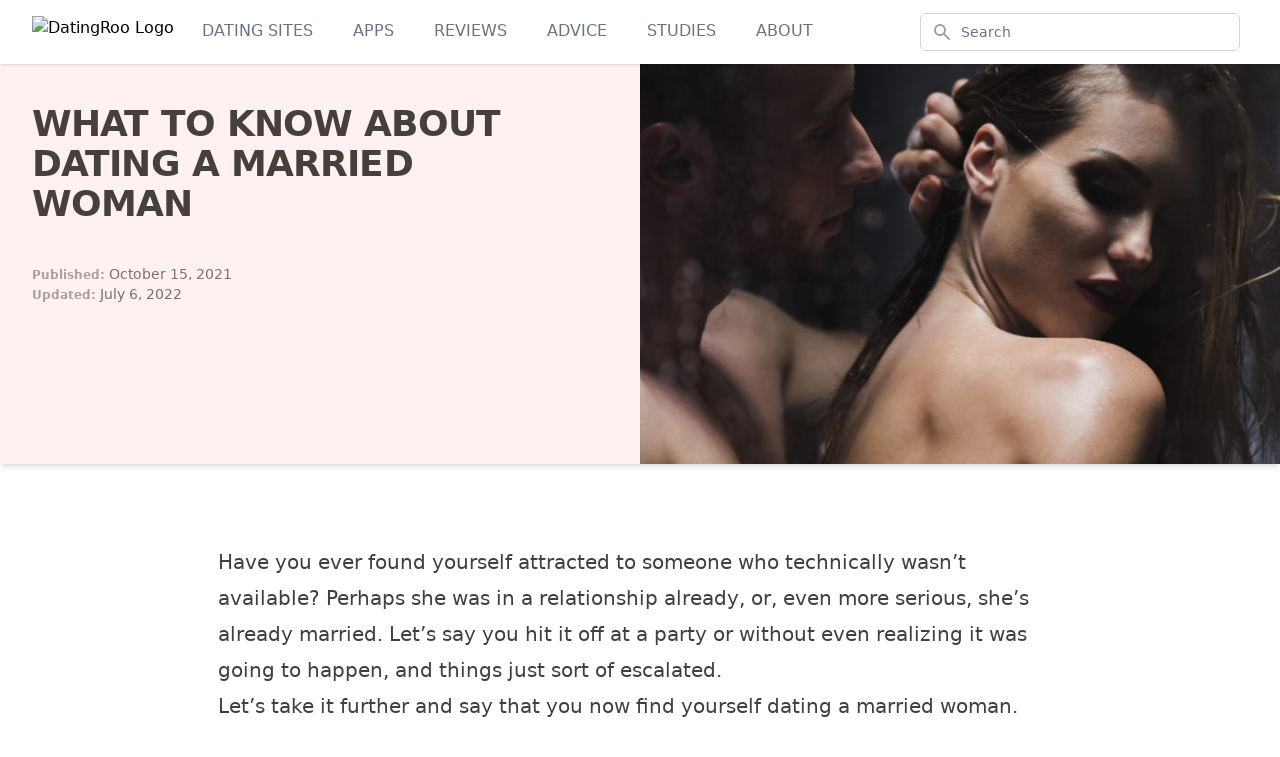

--- FILE ---
content_type: text/html; charset=UTF-8
request_url: https://datingroo.com/casual/affairs/dating-a-married-woman/
body_size: 15176
content:
<!DOCTYPE html><html lang="en-US" prefix="og: https://ogp.me/ns#"><head><meta charset="UTF-8" /><link data-optimized="2" rel="stylesheet" href="https://datingroo.com/wp-content/litespeed/css/70e75e42a884296bbac4bbb7d45cc3bb.css?ver=d4374" /><meta name="viewport" content="width=device-width, initial-scale=1" /><meta name="description" content="Dating a married woman? Check out our advices on managing a relationship with a married woman and how to handle it right..."/><meta name="robots" content="follow, index, max-snippet:-1, max-video-preview:-1, max-image-preview:large"/><link rel="canonical" href="https://datingroo.com/casual/affairs/dating-a-married-woman/" /><meta property="og:locale" content="en_US" /><meta property="og:type" content="article" /><meta property="og:title" content="How To Date A Married Woman In USA 2026" /><meta property="og:description" content="Dating a married woman? Check out our advices on managing a relationship with a married woman and how to handle it right..." /><meta property="og:url" content="https://datingroo.com/casual/affairs/dating-a-married-woman/" /><meta property="og:site_name" content="Datingroo USA" /><meta property="article:section" content="Advice" /><meta property="og:updated_time" content="2022-07-06T22:19:51+00:00" /><meta property="og:image" content="https://datingroo.com/wp-content/uploads/2021/01/affair-with-married-woman-in-shower-Custom-Custom.jpg" /><meta property="og:image:secure_url" content="https://datingroo.com/wp-content/uploads/2021/01/affair-with-married-woman-in-shower-Custom-Custom.jpg" /><meta property="og:image:width" content="1920" /><meta property="og:image:height" content="1080" /><meta property="og:image:alt" content="married woman and her affair in the shower" /><meta property="og:image:type" content="image/jpeg" /><meta property="article:published_time" content="2021-10-15T13:13:14+00:00" /><meta property="article:modified_time" content="2022-07-06T22:19:51+00:00" /><meta name="twitter:card" content="summary_large_image" /><meta name="twitter:title" content="How To Date A Married Woman In USA 2026" /><meta name="twitter:description" content="Dating a married woman? Check out our advices on managing a relationship with a married woman and how to handle it right..." /><meta name="twitter:image" content="https://datingroo.com/wp-content/uploads/2021/01/affair-with-married-woman-in-shower-Custom-Custom.jpg" /><meta name="twitter:label1" content="Time to read" /><meta name="twitter:data1" content="9 minutes" /> <script type="application/ld+json" class="rank-math-schema-pro">{"@context":"https://schema.org","@graph":[{"@type":"Organization","@id":"https://datingroo.com/#organization","name":"Datingroo","url":"https://datingroo.com"},{"@type":"WebSite","@id":"https://datingroo.com/#website","url":"https://datingroo.com","name":"Datingroo USA","publisher":{"@id":"https://datingroo.com/#organization"},"inLanguage":"en-US"},{"@type":"ImageObject","@id":"https://datingroo.com/wp-content/uploads/2021/01/affair-with-married-woman-in-shower-Custom-Custom.jpg","url":"https://datingroo.com/wp-content/uploads/2021/01/affair-with-married-woman-in-shower-Custom-Custom.jpg","width":"1920","height":"1080","caption":"married woman and her affair in the shower","inLanguage":"en-US"},{"@type":"BreadcrumbList","@id":"https://datingroo.com/casual/affairs/dating-a-married-woman/#breadcrumb","itemListElement":[{"@type":"ListItem","position":"1","item":{"@id":"https://datingroo.com/","name":"Home"}},{"@type":"ListItem","position":"2","item":{"@id":"https://datingroo.com/casual/","name":"Casual Dating"}},{"@type":"ListItem","position":"3","item":{"@id":"https://datingroo.com/casual/affairs/","name":"Secret Affair Dating"}},{"@type":"ListItem","position":"4","item":{"@id":"https://datingroo.com/casual/affairs/dating-a-married-woman/","name":"How to date a married woman"}}]},{"@type":"WebPage","@id":"https://datingroo.com/casual/affairs/dating-a-married-woman/#webpage","url":"https://datingroo.com/casual/affairs/dating-a-married-woman/","name":"How To Date A Married Woman In USA 2026","datePublished":"2021-10-15T13:13:14+00:00","dateModified":"2022-07-06T22:19:51+00:00","isPartOf":{"@id":"https://datingroo.com/#website"},"primaryImageOfPage":{"@id":"https://datingroo.com/wp-content/uploads/2021/01/affair-with-married-woman-in-shower-Custom-Custom.jpg"},"inLanguage":"en-US","breadcrumb":{"@id":"https://datingroo.com/casual/affairs/dating-a-married-woman/#breadcrumb"}},{"@type":"Person","@id":"https://datingroo.com/author/product/","name":"product","url":"https://datingroo.com/author/product/","image":{"@type":"ImageObject","@id":"https://secure.gravatar.com/avatar/f03187d9d67832d806e2c57d18da0d2e?s=96&amp;d=mm&amp;r=g","url":"https://secure.gravatar.com/avatar/f03187d9d67832d806e2c57d18da0d2e?s=96&amp;d=mm&amp;r=g","caption":"product","inLanguage":"en-US"},"worksFor":{"@id":"https://datingroo.com/#organization"}},{"@type":"Article","headline":"How To Date A Married Woman In USA 2026","datePublished":"2021-10-15T13:13:14+00:00","dateModified":"2022-07-06T22:19:51+00:00","author":{"@id":"https://datingroo.com/author/product/","name":"product"},"publisher":{"@id":"https://datingroo.com/#organization"},"description":"Dating a married woman? Check out our advices on managing a relationship with a married woman and how to handle it right...","name":"How To Date A Married Woman In USA 2026","@id":"https://datingroo.com/casual/affairs/dating-a-married-woman/#richSnippet","isPartOf":{"@id":"https://datingroo.com/casual/affairs/dating-a-married-woman/#webpage"},"image":{"@id":"https://datingroo.com/wp-content/uploads/2021/01/affair-with-married-woman-in-shower-Custom-Custom.jpg"},"inLanguage":"en-US","mainEntityOfPage":{"@id":"https://datingroo.com/casual/affairs/dating-a-married-woman/#webpage"}}]}</script> <title>How To Date A Married Woman In USA 2026</title><link rel='dns-prefetch' href='//www.googletagmanager.com' /><link rel="alternate" type="application/rss+xml" title="Datingroo USA &raquo; Feed" href="https://datingroo.com/feed/" /><link rel="alternate" type="application/rss+xml" title="Datingroo USA &raquo; Comments Feed" href="https://datingroo.com/comments/feed/" /> <script src="https://www.googletagmanager.com/gtag/js?id=G-T2WZPPHDSE" id="google_gtagjs-js" async></script> <script id="google_gtagjs-js-after">window.dataLayer = window.dataLayer || [];function gtag(){dataLayer.push(arguments);}
gtag('set', 'linker', {"domains":["datingroo.com"]} );
gtag("js", new Date());
gtag("set", "developer_id.dZTNiMT", true);
gtag("config", "G-T2WZPPHDSE");</script> <link rel="https://api.w.org/" href="https://datingroo.com/wp-json/" /><link rel="alternate" type="application/json" href="https://datingroo.com/wp-json/wp/v2/pages/5991" /><link rel="EditURI" type="application/rsd+xml" title="RSD" href="https://datingroo.com/xmlrpc.php?rsd" /><meta name="generator" content="WordPress 6.4.7" /><link rel='shortlink' href='https://datingroo.com/?p=5991' /><link rel="alternate" type="application/json+oembed" href="https://datingroo.com/wp-json/oembed/1.0/embed?url=https%3A%2F%2Fdatingroo.com%2Fcasual%2Faffairs%2Fdating-a-married-woman%2F" /><link rel="alternate" type="text/xml+oembed" href="https://datingroo.com/wp-json/oembed/1.0/embed?url=https%3A%2F%2Fdatingroo.com%2Fcasual%2Faffairs%2Fdating-a-married-woman%2F&#038;format=xml" /><meta name="generator" content="Site Kit by Google 1.123.1" /><link rel="icon" href="https://datingroo.com/wp-content/uploads/2019/06/cropped-datingroo-favicon-32x32.png" sizes="32x32" /><link rel="icon" href="https://datingroo.com/wp-content/uploads/2019/06/cropped-datingroo-favicon-192x192.png" sizes="192x192" /><link rel="apple-touch-icon" href="https://datingroo.com/wp-content/uploads/2019/06/cropped-datingroo-favicon-180x180.png" /><meta name="msapplication-TileImage" content="https://datingroo.com/wp-content/uploads/2019/06/cropped-datingroo-favicon-270x270.png" /></head><body class="page-template-default page page-id-5991 page-child parent-pageid-1771 wp-embed-responsive"><div class="wp-site-blocks"><div class="wp-block-template-part"><div id="primarymenu"><nav x-data="{ open: false }" class="bg-white shadow relative z-10"><div class="max-w-7xl mx-auto px-2 sm:px-4 lg:px-8"><div class="flex justify-between h-16"><div class="flex px-2 lg:px-0"><div class="flex-shrink-0 flex items-center">
<a href="https://datingroo.com/"><img decoding="async" width="182" height="32" class="block h-8 w-auto" src="https://datingroo.com/wp-content/themes/experiment/assets/datingroo-logo.svg" alt="DatingRoo Logo"></a></div><ul id="menu-main-menu" class="flex items-center justify-between list-none"><li id="menu-item-21047" class="menu-item menu-item-type-post_type menu-item-object-page menu-item-home menu-item-21047"><a href="https://datingroo.com/">Dating Sites</a></li><li id="menu-item-17616" class="menu-item menu-item-type-custom menu-item-object-custom menu-item-17616"><a href="https://datingroo.com/apps/">Apps</a></li><li id="menu-item-17617" class="menu-item menu-item-type-custom menu-item-object-custom menu-item-17617"><a href="https://datingroo.com/all-reviews/">Reviews</a></li><li id="menu-item-17618" class="menu-item menu-item-type-custom menu-item-object-custom menu-item-17618"><a href="https://datingroo.com/guides/">Advice</a></li><li id="menu-item-21048" class="menu-item menu-item-type-post_type menu-item-object-page menu-item-21048"><a href="https://datingroo.com/studies/">Studies</a></li><li id="menu-item-17619" class="menu-item menu-item-type-custom menu-item-object-custom menu-item-17619"><a href="https://datingroo.com/about-us/">About</a></li></ul></div><div class="flex-1 flex items-center justify-center px-2 lg:ml-6 lg:justify-end hidden sm:flex"><div class="max-w-lg w-full lg:max-w-xs">
<label for="search" class="sr-only">Search</label><div class="relative"><div class="absolute inset-y-0 left-0 pl-3 flex items-center pointer-events-none">
<svg class="h-5 w-5 text-gray-400" x-description="Heroicon name: solid/search" xmlns="http://www.w3.org/2000/svg" viewBox="0 0 20 20" fill="currentColor" aria-hidden="true">
<path fill-rule="evenodd" d="M8 4a4 4 0 100 8 4 4 0 000-8zM2 8a6 6 0 1110.89 3.476l4.817 4.817a1 1 0 01-1.414 1.414l-4.816-4.816A6 6 0 012 8z" clip-rule="evenodd"></path>
</svg></div><form action="https://datingroo.com/">
<input id="search" name="s" value="" required class="block w-full pl-10 pr-3 py-2 border border-gray-300 rounded-md leading-5 bg-white placeholder-gray-500 focus:outline-none focus:placeholder-gray-400 focus:ring-1 focus:ring-rose-300 focus:border-rose-300 sm:text-sm" placeholder="Search" type="search">
<button class="sr-only" type="submit">Search</button></form></div></div></div><div class="flex items-center lg:hidden">
<button type="button" class="inline-flex items-center justify-center p-2 rounded-md text-gray-400 hover:text-gray-500 hover:bg-gray-100 focus:outline-none focus:ring-2 focus:ring-inset focus:ring-rose-500" aria-controls="mobile-menu" @click="open = !open" aria-expanded="false" x-bind:aria-expanded="open.toString()">
<span class="sr-only">Open main menu</span>
<svg x-description="Icon when menu is closed. Heroicon name: outline/menu" x-state:on="Menu open" x-state:off="Menu closed" class="block h-6 w-6" :class="{ 'hidden': open, 'block': !(open) }" xmlns="http://www.w3.org/2000/svg" fill="none" viewBox="0 0 24 24" stroke="currentColor" aria-hidden="true">
<path stroke-linecap="round" stroke-linejoin="round" stroke-width="2" d="M4 6h16M4 12h16M4 18h16"></path>
</svg>
<svg x-description="Icon when menu is open. Heroicon name: outline/x" x-state:on="Menu open" x-state:off="Menu closed" class="hidden h-6 w-6" :class="{ 'block': open, 'hidden': !(open) }" xmlns="http://www.w3.org/2000/svg" fill="none" viewBox="0 0 24 24" stroke="currentColor" aria-hidden="true">
<path stroke-linecap="round" stroke-linejoin="round" stroke-width="2" d="M6 18L18 6M6 6l12 12"></path>
</svg>
</button></div></div></div><div x-cloak x-description="Mobile menu, show/hide based on menu state." class="lg:hidden" id="mobile-menu" x-show="open"><div class="pt-2 pb-3 space-y-1"><ul id="menu-main-menu-1" class=""><li class="menu-item menu-item-type-post_type menu-item-object-page menu-item-home menu-item-21047"><a href="https://datingroo.com/">Dating Sites</a></li><li class="menu-item menu-item-type-custom menu-item-object-custom menu-item-17616"><a href="https://datingroo.com/apps/">Apps</a></li><li class="menu-item menu-item-type-custom menu-item-object-custom menu-item-17617"><a href="https://datingroo.com/all-reviews/">Reviews</a></li><li class="menu-item menu-item-type-custom menu-item-object-custom menu-item-17618"><a href="https://datingroo.com/guides/">Advice</a></li><li class="menu-item menu-item-type-post_type menu-item-object-page menu-item-21048"><a href="https://datingroo.com/studies/">Studies</a></li><li class="menu-item menu-item-type-custom menu-item-object-custom menu-item-17619"><a href="https://datingroo.com/about-us/">About</a></li></ul></div></div></div></nav></div></div><main id="hero"><div class="lg:relative mx-auto bg-rose-50 shadow-md"><div class="lg:pt-10 lg:min-h-[400px] lg:text-left mx-auto max-w-7xl w-full text-center"><div class="px-4 lg:w-6/12 sm:px-8 xl:pr-16"><h1 class="text-4xl tracking-tight font-bold text-stone-700 sm:text-3xl md:text-4xl lg:text-4xl xl:text-4xl uppercase">
What to Know About Dating a Married Woman</h1><footer class="mt-10 pb-4"><div class="text-xs text-stone-400 font-bold">Published: <span class="text-sm font-light text-stone-500">October 15, 2021</span></div><div class="text-xs text-stone-400 font-bold">Updated: <span class="text-sm font-light text-stone-500">July 6, 2022</span></div></footer></div></div><div class="relative w-full h-64 sm:h-72 md:h-96 lg:absolute lg:inset-y-0 lg:right-0 lg:w-6/12 lg:h-full">
<img class="absolute inset-0 h-full object-cover object-top" src="https://datingroo.com/wp-content/uploads/2021/01/affair-with-married-woman-in-shower-Custom-Custom-768x432.jpg" alt="married woman and her affair in the shower"></div><div></main><div class="prose prose-xl prose-zinc mx-auto my-20 px-4 lg:px-0"><p>Have you ever found yourself attracted to someone who technically wasn’t available? Perhaps she was in a relationship already, or, even more serious, she’s already married. Let’s say you hit it off at a party or without even realizing it was going to happen, and things just sort of escalated.</p><p>Let’s take it further and say that you now find yourself dating a married woman. Sound familiar? It’s common enough, and a lot of guys find themselves in what might be a precarious situation because of their relationship in an affair or searching for it on <a href="https://datingroo.com/casual/affairs/">married dating sites</a>.</p><p>If you find yourself in a situation where you are dating a married woman and are looking for some advice on what to expect, rules to keep in mind, and what your endgame might be, then you’ve come to the right place. If the target is the opposite gender then read &#8220;<a href="https://datingroo.com/casual/affairs/dating-a-married-man/">What to Know About Dating a Married Man</a>&#8220;</p><p><strong>We aren’t here to judge you. </strong>We know that relationships can be sparked from any number of situations. The truth is that intimacy can happen without us realizing it or feeling as if we have any control over it, never mind what their relationship status is.</p><p><strong>Married or single, the heart wants what the heart wants. </strong></p><p>That said, it’s not the type of relationship we want to push you toward. However, we are not here to judge you or your decisions, much less the decision-making of the married woman you’ve started seeing.</p><p>This article isn’t for her anyway. This article also isn’t for people who are in an open relationship with a married woman where the husband knows and gives his okay for. <strong>This article is <a href="https://datingroo.com/apps/best-dating-apps-for-men/">for men</a> who are in a discreet relationship and are looking for help on what to do</strong>, where to go, and what to expect.</p><figure class="wp-block-image aligncenter is-resized"><img fetchpriority="high" decoding="async" src="https://datingroo.com/wp-content/uploads/2019/10/Fotolia_221207372_S-compressor.jpg" alt="How to date a married woman: find tips here" class="wp-image-5994" width="726" height="483" title="What to Know About Dating a Married Woman 1" srcset="https://datingroo.com/wp-content/uploads/2019/10/Fotolia_221207372_S-compressor.jpg 849w, https://datingroo.com/wp-content/uploads/2019/10/Fotolia_221207372_S-compressor-300x200.jpg 300w, https://datingroo.com/wp-content/uploads/2019/10/Fotolia_221207372_S-compressor-768x512.jpg 768w" sizes="(max-width: 726px) 100vw, 726px" /></figure><div class="mx-auto bg-gray-100 lg:w-max lg:py-4 lg:px-6 lg:pr-12 border border-zinc-300 relative" x-data="{ open: false }"><p class="text-center m-0">Table of contents <span x-on:click="open = ! open" class="cursor-pointer ml-4">[
<span x-show="!open" class="text-pink-500 underline">Show</span>
<span x-cloak x-show="open" class="text-pink-500 underline">Hide</span>
]</span></p><ul x-cloak x-show="open"><li class="leading-tight"><a class="text-base text-zinc-500 no-underline hover:underline" href="#why-you-might-date-a-married-woman">Why you might date a married woman</a></li><li class="leading-tight"><a class="text-base text-zinc-500 no-underline hover:underline" href="#why-a-married-woman-might-date-you">Why a married woman might date you</a></li><li class="leading-tight"><a class="text-base text-zinc-500 no-underline hover:underline" href="#your-expectations-for-dating-a-married-woman">Your expectations for dating a married woman</a></li><li class="leading-tight"><a class="text-base text-zinc-500 no-underline hover:underline" href="#rules-you-need-to-live-by">Rules you need to live by</a></li><li class="leading-tight"><a class="text-base text-zinc-500 no-underline hover:underline" href="#keep-it-casual">Keep it casual</a></li><li class="leading-tight"><a class="text-base text-zinc-500 no-underline hover:underline" href="#know-when-to-end-it">Know when to end it</a></li><li class="leading-tight"><a class="text-base text-zinc-500 no-underline hover:underline" href="#affair-dating-recommendations">Affair dating recommendations</a></li><li class="leading-tight"><a class="text-base text-zinc-500 no-underline hover:underline" href="#conclusion">Conclusion</a></li></ul></div><h2 id="why-you-might-date-a-married-woman">Why you might date a married woman</h2><p>There are several reasons why you might want to date a married woman, or why you are suddenly finding yourself in the situation that you find yourself in now. Maybe some of these apply to you, or perhaps your situation is unique.</p><p>Either way, <strong>here are some of the reasons why you might have started dating a married woman: </strong></p><ul><li>The sex is good</li><li>You find her particularly attractive</li><li>You find cheating exciting</li><li>She’s giving you financial support</li><li>You’re looking for ways to move up in the world</li><li>All you want right now is something casual</li><li>She’s giving you something that single women just can’t</li></ul><p>These are just a few reasons. The point here is that there are a lot of reasons guys might find themselves in the sort of situation you are in now, and that you aren’t alone.</p><h2 id="why-a-married-woman-might-date-you">Why a married woman might date you</h2><p>Let’s get past the obvious and assume that she finds you attractive from the get-go. In most instances, that one is a no-brainer. But let’s take a moment and<strong> consider some of the reasons why a married woman might be looking to cheat on her husband</strong> with another guy.</p><ul><li>She’s looking to reignite a spark in her sex life</li><li>She wants to feel young again <a href="https://datingroo.com/casual/cougars/">with someone younger than her</a></li><li>She wants some excitement in her life</li><li>She’s looking for a way to ‘get back at her husband’</li><li>Her home-life isn’t good and she wants something to escape it</li></ul><p>Having an approximate idea of why she’s dating you and what she is realistically hoping to get out of a relationship with you is important for you both. <strong>Clearly defining the nature of your relationship is healthy in any kind of dating situation</strong>, and perhaps more so when dating a married woman.</p><figure class="wp-block-image aligncenter is-resized"><img decoding="async" src="https://datingroo.com/wp-content/uploads/2019/10/1-compressor-1.jpg" alt="A guys dating a married woman" class="wp-image-5995" width="729" height="486" title="What to Know About Dating a Married Woman 2" srcset="https://datingroo.com/wp-content/uploads/2019/10/1-compressor-1.jpg 848w, https://datingroo.com/wp-content/uploads/2019/10/1-compressor-1-300x200.jpg 300w, https://datingroo.com/wp-content/uploads/2019/10/1-compressor-1-768x513.jpg 768w" sizes="(max-width: 729px) 100vw, 729px" /></figure><blockquote class="wp-block-quote"><p>You&#8217;re <a href="https://datingroo.com/casual/cougars/sugar-momma-apps/">looking for a sugar momma</a> specifically? Then look no further and check out our article on sugar relationships here!</p></blockquote><h2 id="your-expectations-for-dating-a-married-woman">Your expectations for dating a married woman</h2><p>If we’re being honest with you, <strong>the primary nature of your relationship with this woman is going to be sexual</strong>. The sex is what will keep the two of you <a href="https://datingroo.com/casual/affairs/how-to-keep-affair-secret/">seeing each other in secret</a> and will be core to the dating relationship you two share. Sure, there will be emotional moments you two share, but that’s it.</p><p>You should be thinking in terms of the relationship as something short-term and casual. Most relationships that develop out of an affair into a partner remarrying are most often unsuccessful, according to divorce specialist Mark Banschick M.D.</p><p>Regardless of why the first marriage ends in divorce, Banschick writes that “Past statistics have shown that in the U.S. 50% percent of first marriages, 67% of second, and 73% of third marriages end in divorce.”.  (Source: https://www.psychologytoday.com/intl/blog/the-intelligent-divorce/201202/the-high-failure-rate-second-and-third-marriages)</p><p>There aren’t a lot of stats for married women who remarry their paramours, but what stats do exist are generally negative. For example, if we assume that there are similarities in the rate of successful relationships between men and women who cheat, we see some pretty low figures.</p><p>This is essentially what Dr. Jan Halper finds in her book “Quiet Desperation: The Truth About Successful Men”. Specifically, she found that only three percent of men who engaged in extramarital affairs married their mistresses. The odds don’t look <a href="https://datingroo.com/apps/best-dating-apps-for-women/">good for women</a> either.</p><p>It makes sense when the nature of the first divorce hinges on cheating. Whatever it is that she sees in you as reason for leaving her husband in the first place isn’t forever going to keep you two together. In fact, <strong>it’s always a possibility that she will cheat on you if you two do get married. </strong></p><p>This is to say that trust is an issue. You can be attracted to her all you want, but you shouldn’t expect a relationship that you can count on in the far-future. Of course, every situation is unique, but as a rule of them keep your expectations reigned in for the short-term and left to only <a class="wpil_keyword_link " href="https://datingroo.com/casual/" title="casual sex" data-wpil-keyword-link="linked">casual sex</a>.</p><figure class="wp-block-image aligncenter is-resized"><img loading="lazy" decoding="async" src="https://datingroo.com/wp-content/uploads/2019/10/6-compressor.jpg" alt="An article with all you need to know about dating a married woman" class="wp-image-5996" width="745" height="496" title="What to Know About Dating a Married Woman 3" srcset="https://datingroo.com/wp-content/uploads/2019/10/6-compressor.jpg 849w, https://datingroo.com/wp-content/uploads/2019/10/6-compressor-300x200.jpg 300w, https://datingroo.com/wp-content/uploads/2019/10/6-compressor-768x512.jpg 768w" sizes="(max-width: 745px) 100vw, 745px" /></figure><h2 id="rules-you-need-to-live-by">Rules you need to live by</h2><p>These might be obvious, but it would be remiss of us not to mention some of the things you should remember when dating a married woman. Some of these rules may need to be tweaked for you depending on how well you knew her before the relationship, so <strong>treat these as rule of thumb:</strong></p><ol><li><strong>Don’t contact the husband:</strong> If he doesn’t know about the affair and is not okay with it, there’s pretty much no way that telling him ends well for either you or her. If you also think it would compel her to leave him and be exclusive with you, think again. It’s more likely to drive her away from you. Leave well enough alone.</li><li><strong>Don’t go to their home:</strong> Never try to insert yourself into her home in any way, shape, or form. Don’t go there for sex, and don’t stop by for any reason no matter how mundane it may seem. This is just asking to be caught, and if she has kids it will make the situation that much worse.</li><li><strong>Avoid her family and friends: </strong>This is what it means to be discreet. You don’t parade around with her circle of family and friends if you don’t want anyone to know that you two are an item. Don’t contact her friends and family, especially children, about her if you don’t want anyone getting suspicious.</li><li><strong>Don’t trumpet your relationship on social media:</strong> Again, discreet. Drawing attention to your relationship in any way is just a bad idea and won’t lead to anything good, either for her or you. Keep everything you do with her on the down low.</li><li><strong>Set boundaries:</strong> Knowing what is okay and what isn’t okay is vital for your relationship to have any longevity to it. If you aren’t okay with something, say so, and respect her requests for what isn’t okay.</li><li><strong>Hotels and cash: </strong>Never go to the same hotel or meeting spot multiple times in a row. Establishing any sort of fixed pattern is a fast way to get you or her caught in the act. Additionally, you’ll want to minimize your paper trail and use cash to pay for accommodations and meals.</li><li><strong>Distance:</strong> Remember to keep this relationship at an emotional distance. If she’s starting to get too clingy to you or is beginning to fall in love with you, break it off. Same goes if you start to feel the same way. You may feel otherwise at times, but it really is in your best interest and hers to keep this relationship casual.</li></ol><h2 id="keep-it-casual">Keep it casual</h2><p>As stated, this is going to be a casual relationship. In fact, it would be in your best interest if you made it clear to her that you aren’t going to be exclusive with her. This will help prevent her from growing attached to you and will make it easier when it comes time for the both of you to move on.</p><p>There isn’t much more to add to this, although we understand that human nature can be finicky. <strong>Sometimes love can be found in ways we never expected,</strong> and relationships can beat the odds. Afterall, nothing is certain.</p><p>But remember, <strong>this is a relationship that has cheating at its core</strong>. Even if she goes all the way and divorces her husband to be with you, trust is an issue that will be at the back of your mind and hers. Be smart and stick to a casual relationship with a married woman.</p><figure class="wp-block-image aligncenter is-resized"><img loading="lazy" decoding="async" src="https://datingroo.com/wp-content/uploads/2019/10/4-compressor.jpg" alt="Dating a married woman can be fun, but remember to keep the relationship casual" class="wp-image-5998" width="720" height="479" title="What to Know About Dating a Married Woman 4" srcset="https://datingroo.com/wp-content/uploads/2019/10/4-compressor.jpg 849w, https://datingroo.com/wp-content/uploads/2019/10/4-compressor-300x200.jpg 300w, https://datingroo.com/wp-content/uploads/2019/10/4-compressor-768x512.jpg 768w" sizes="(max-width: 720px) 100vw, 720px" /></figure><h2 id="know-when-to-end-it">Know when to end it</h2><p>Be on the watch for any kind of signs that might indicate <a href="https://datingroo.com/casual/affairs/married-but-in-love/">she is starting to develop feelings for you</a> which are more emotional than what you would expect out of a casual relationship. This could be her buying you gifts, just wanting to spend time together, and trying to be in constant contact.</p><p>Maybe the relationship has just gone on for too long. A long relationship has a higher risk of feelings developing or being exposed and resulting in trouble for everyone.</p><p>As soon as you start to notice these things or other crop up, take the initiative and nip it in the bud. Breaking it off with her can always have the risk of being messy, but if you were clear early in the relationship about your intentions and expectations, then it shouldn’t be a surprise.</p><p>If you really want, you can always keep it open as a possible friends-with-benefits situation. However, <strong>it’s probably the smarter move to cut off all ties entirely. </strong></p><h2 id="affair-dating-recommendations">Affair dating recommendations</h2><p>Looking for affair dating services? Check out our latest recommendations here:</p><div class="ranking-table1" id="ranking-table1"><div class="bg-white not-prose border-2 border-pink-600 rounded shadow-md mb-5	"><div class="grid grid-cols-[1fr_1fr] md:grid-cols-[140px_1fr_25%] gap-4 relative p-5 text-zinc-700"><div #flag class="absolute -top-5 -left-2 text-base rounded bg-green-600 text-white py-1 px-3">
<span>Most Popular Choice</span></div><div #image class="order-first">
<a href="https://api.compado.com/goto/[base64]?dX=datingroo.com&#038;xCot=37&#038;xScat=marriedaffair&#038;xRp=1" target="_blank" rel="noopener noreferrer sponsored"><img loading="lazy" decoding="async" width="100" height="100" class="md:mx-auto h-20 md:h-24" src="https://d3y7aym8q3oqh.cloudfront.net/media/phpPwIIFY.png" alt="What to Know About Dating a Married Woman" title="What to Know About Dating a Married Woman 5"></a></div><div #score class="order-2 md:order-3 text-5xl md:text-6xl justify-end items-center flex md:justify-center">9.9</div><div #info class="col-span-2 md:col-span-1 md:row-span-2 order-3 md:order-2"><div #title class="text-zinc-800 text-2xl md:text-3xl">
<a class="hover:text-pink-800" href="https://api.compado.com/goto/[base64]?dX=datingroo.com&#038;xCot=37&#038;xScat=marriedaffair&#038;xRp=1" target="_blank" rel="noopener noreferrer sponsored">Adult Friend Finder</a></div><div #list class="text-base mt-3 temporary-inside"><ul><li>Free registration</li><li>Great for casual hookups</li><li>Active community</li></ul></div></div><div #review-btn class="order-4 md:order-4 ">
<a aria-label="Read review for Adult Friend Finder" class="block text-center w-full border border-zinc-300 rounded py-1 px-2 text-sm md:text-base text-pink-600 hover:bg-zinc-50" href="/adultfriendfinder/">Read review</a></div><div #primary-cta class="order-last">
<a class="block shadow-md w-full text-sm md:text-base text-center bg-pink-600 text-white rounded uppercase py-1.5 tracking-wider hover:bg-pink-700" href="https://api.compado.com/goto/[base64]?dX=datingroo.com&#038;xCot=37&#038;xScat=marriedaffair&#038;xRp=1" target="_blank" rel="noopener noreferrer sponsored">Visit site</a></div></div></div><div class="bg-white not-prose border border-gray-100 rounded shadow-md mb-5	"><div class="grid grid-cols-[1fr_1fr] md:grid-cols-[140px_1fr_25%] gap-4 relative p-5 text-zinc-700"><div #image class="order-first">
<a href="https://api.compado.com/goto/[base64]?dX=datingroo.com&#038;xCot=37&#038;xScat=marriedaffair&#038;xRp=2" target="_blank" rel="noopener noreferrer sponsored"><img loading="lazy" decoding="async" width="100" height="100" class="md:mx-auto h-20 md:h-24" src="https://d3y7aym8q3oqh.cloudfront.net/media/phpr2PRwG.jpg" alt="What to Know About Dating a Married Woman" title="What to Know About Dating a Married Woman 6"></a></div><div #score class="order-2 md:order-3 text-5xl md:text-6xl justify-end items-center flex md:justify-center">9.6</div><div #info class="col-span-2 md:col-span-1 md:row-span-2 order-3 md:order-2"><div #title class="text-zinc-800 text-2xl md:text-3xl">
<a class="hover:text-pink-800" href="https://api.compado.com/goto/[base64]?dX=datingroo.com&#038;xCot=37&#038;xScat=marriedaffair&#038;xRp=2" target="_blank" rel="noopener noreferrer sponsored">Date4you</a></div><div #list class="text-base mt-3 temporary-inside">
&nbsp;<ul><li>Find partners near you to flirt with&nbsp;</li><li>Enjoy&nbsp;advanced filtering and search algorithms to get perfect matches!</li><li>Search for singles while on the go with a modern, location-based dating app!</li><li>Send kisses, gifts, and chat to meet your casual fling!</li><li>Date casually with no hidden costs and a user-friendly service!</li></ul></div></div><div #review-btn class="order-4 md:order-4 "></div><div #primary-cta class="order-last">
<a class="block shadow-md w-full text-sm md:text-base text-center bg-pink-600 text-white rounded uppercase py-1.5 tracking-wider hover:bg-pink-700" href="https://api.compado.com/goto/[base64]?dX=datingroo.com&#038;xCot=37&#038;xScat=marriedaffair&#038;xRp=2" target="_blank" rel="noopener noreferrer sponsored">Visit site</a></div></div></div><div class="bg-white not-prose border border-gray-100 rounded shadow-md mb-5	"><div class="grid grid-cols-[1fr_1fr] md:grid-cols-[140px_1fr_25%] gap-4 relative p-5 text-zinc-700"><div #image class="order-first">
<a href="https://api.compado.com/goto/[base64]?dX=datingroo.com&#038;xCot=37&#038;xScat=marriedaffair&#038;xRp=3" target="_blank" rel="noopener noreferrer sponsored"><img loading="lazy" decoding="async" width="100" height="100" class="md:mx-auto h-20 md:h-24" src="https://d3y7aym8q3oqh.cloudfront.net/media/php5u7xM8.png" alt="What to Know About Dating a Married Woman" title="What to Know About Dating a Married Woman 7"></a></div><div #score class="order-2 md:order-3 text-5xl md:text-6xl justify-end items-center flex md:justify-center">9.3</div><div #info class="col-span-2 md:col-span-1 md:row-span-2 order-3 md:order-2"><div #title class="text-zinc-800 text-2xl md:text-3xl">
<a class="hover:text-pink-800" href="https://api.compado.com/goto/[base64]?dX=datingroo.com&#038;xCot=37&#038;xScat=marriedaffair&#038;xRp=3" target="_blank" rel="noopener noreferrer sponsored">Lovnet</a></div><div #list class="text-base mt-3 temporary-inside"><ul><li>Search millions of profiles, chat in real-time and share your photos</li><li>Find, communicate and meet with like-minded people.</li><li>Discreet</li></ul></div></div><div #review-btn class="order-4 md:order-4 "></div><div #primary-cta class="order-last">
<a class="block shadow-md w-full text-sm md:text-base text-center bg-pink-600 text-white rounded uppercase py-1.5 tracking-wider hover:bg-pink-700" href="https://api.compado.com/goto/[base64]?dX=datingroo.com&#038;xCot=37&#038;xScat=marriedaffair&#038;xRp=3" target="_blank" rel="noopener noreferrer sponsored">Visit site</a></div></div></div><div class="bg-white not-prose border border-gray-100 rounded shadow-md mb-5	"><div class="grid grid-cols-[1fr_1fr] md:grid-cols-[140px_1fr_25%] gap-4 relative p-5 text-zinc-700"><div #image class="order-first">
<a href="https://api.compado.com/goto/[base64]?dX=datingroo.com&#038;xCot=37&#038;xScat=marriedaffair&#038;xRp=4" target="_blank" rel="noopener noreferrer sponsored"><img loading="lazy" decoding="async" width="100" height="100" class="md:mx-auto h-20 md:h-24" src="https://d3y7aym8q3oqh.cloudfront.net/media/phpyzH1dQ.png" alt="What to Know About Dating a Married Woman" title="What to Know About Dating a Married Woman 8"></a></div><div #score class="order-2 md:order-3 text-5xl md:text-6xl justify-end items-center flex md:justify-center">9.1</div><div #info class="col-span-2 md:col-span-1 md:row-span-2 order-3 md:order-2"><div #title class="text-zinc-800 text-2xl md:text-3xl">
<a class="hover:text-pink-800" href="https://api.compado.com/goto/[base64]?dX=datingroo.com&#038;xCot=37&#038;xScat=marriedaffair&#038;xRp=4" target="_blank" rel="noopener noreferrer sponsored">ChristianFilipina</a></div><div #list class="text-base mt-3 temporary-inside">
<strong>Christian Filipina is perfect for people who are looking for a serious relationship.</strong><ul><li>24 hrs customer service</li><li>One on one Romance Consultations.</li><li>100% real users.</li></ul></div></div><div #review-btn class="order-4 md:order-4 "></div><div #primary-cta class="order-last">
<a class="block shadow-md w-full text-sm md:text-base text-center bg-pink-600 text-white rounded uppercase py-1.5 tracking-wider hover:bg-pink-700" href="https://api.compado.com/goto/[base64]?dX=datingroo.com&#038;xCot=37&#038;xScat=marriedaffair&#038;xRp=4" target="_blank" rel="noopener noreferrer sponsored">Visit site</a></div></div></div><div class="bg-white not-prose border border-gray-100 rounded shadow-md mb-5	"><div class="grid grid-cols-[1fr_1fr] md:grid-cols-[140px_1fr_25%] gap-4 relative p-5 text-zinc-700"><div #image class="order-first">
<a href="https://api.compado.com/goto/[base64]?dX=datingroo.com&#038;xCot=37&#038;xScat=marriedaffair&#038;xRp=5" target="_blank" rel="noopener noreferrer sponsored"><img loading="lazy" decoding="async" width="100" height="100" class="md:mx-auto h-20 md:h-24" src="https://d3y7aym8q3oqh.cloudfront.net/media/phpQbCSw7.jpg" alt="What to Know About Dating a Married Woman" title="What to Know About Dating a Married Woman 9"></a></div><div #score class="order-2 md:order-3 text-5xl md:text-6xl justify-end items-center flex md:justify-center">8.7</div><div #info class="col-span-2 md:col-span-1 md:row-span-2 order-3 md:order-2"><div #title class="text-zinc-800 text-2xl md:text-3xl">
<a class="hover:text-pink-800" href="https://api.compado.com/goto/[base64]?dX=datingroo.com&#038;xCot=37&#038;xScat=marriedaffair&#038;xRp=5" target="_blank" rel="noopener noreferrer sponsored">sugardaddy</a></div><div #list class="text-base mt-3 temporary-inside">
&nbsp;<ul><li>Women here are very easy-going</li><li>Only real people</li><li>Unique matching</li><li>Customer satisfaction centered brand</li></ul></div></div><div #review-btn class="order-4 md:order-4 "></div><div #primary-cta class="order-last">
<a class="block shadow-md w-full text-sm md:text-base text-center bg-pink-600 text-white rounded uppercase py-1.5 tracking-wider hover:bg-pink-700" href="https://api.compado.com/goto/[base64]?dX=datingroo.com&#038;xCot=37&#038;xScat=marriedaffair&#038;xRp=5" target="_blank" rel="noopener noreferrer sponsored">Visit site</a></div></div></div><div class="bg-white not-prose border border-gray-100 rounded shadow-md mb-5	"><div class="grid grid-cols-[1fr_1fr] md:grid-cols-[140px_1fr_25%] gap-4 relative p-5 text-zinc-700"><div #image class="order-first">
<a href="https://api.compado.com/goto/[base64]?dX=datingroo.com&#038;xCot=37&#038;xScat=marriedaffair&#038;xRp=6" target="_blank" rel="noopener noreferrer sponsored"><img loading="lazy" decoding="async" width="100" height="100" class="md:mx-auto h-20 md:h-24" src="https://d3y7aym8q3oqh.cloudfront.net/media/phpoL8XFi.jpg" alt="What to Know About Dating a Married Woman" title="What to Know About Dating a Married Woman 10"></a></div><div #score class="order-2 md:order-3 text-5xl md:text-6xl justify-end items-center flex md:justify-center">8.3</div><div #info class="col-span-2 md:col-span-1 md:row-span-2 order-3 md:order-2"><div #title class="text-zinc-800 text-2xl md:text-3xl">
<a class="hover:text-pink-800" href="https://api.compado.com/goto/[base64]?dX=datingroo.com&#038;xCot=37&#038;xScat=marriedaffair&#038;xRp=6" target="_blank" rel="noopener noreferrer sponsored">Casualdating</a></div><div #list class="text-base mt-3 temporary-inside"><ul><li>Free sign-up!</li><li>More singles than any other platform.</li><li>100% discrete</li></ul></div></div><div #review-btn class="order-4 md:order-4 "></div><div #primary-cta class="order-last">
<a class="block shadow-md w-full text-sm md:text-base text-center bg-pink-600 text-white rounded uppercase py-1.5 tracking-wider hover:bg-pink-700" href="https://api.compado.com/goto/[base64]?dX=datingroo.com&#038;xCot=37&#038;xScat=marriedaffair&#038;xRp=6" target="_blank" rel="noopener noreferrer sponsored">Visit site</a></div></div></div><div class="bg-white not-prose border border-gray-100 rounded shadow-md mb-5	"><div class="grid grid-cols-[1fr_1fr] md:grid-cols-[140px_1fr_25%] gap-4 relative p-5 text-zinc-700"><div #image class="order-first">
<a href="https://api.compado.com/goto/[base64]?dX=datingroo.com&#038;xCot=37&#038;xScat=marriedaffair&#038;xRp=7" target="_blank" rel="noopener noreferrer sponsored"><img loading="lazy" decoding="async" width="100" height="100" class="md:mx-auto h-20 md:h-24" src="https://d3y7aym8q3oqh.cloudfront.net/media/phpOzScre.jpg" alt="What to Know About Dating a Married Woman" title="What to Know About Dating a Married Woman 11"></a></div><div #score class="order-2 md:order-3 text-5xl md:text-6xl justify-end items-center flex md:justify-center">7.9</div><div #info class="col-span-2 md:col-span-1 md:row-span-2 order-3 md:order-2"><div #title class="text-zinc-800 text-2xl md:text-3xl">
<a class="hover:text-pink-800" href="https://api.compado.com/goto/[base64]?dX=datingroo.com&#038;xCot=37&#038;xScat=marriedaffair&#038;xRp=7" target="_blank" rel="noopener noreferrer sponsored">DateYourGirl</a></div><div #list class="text-base mt-3 temporary-inside"><ul><li>Meet real asian, european, and latino singles</li><li>Real-time communication with efficient tools</li><li>Professional dating services</li></ul></div></div><div #review-btn class="order-4 md:order-4 "></div><div #primary-cta class="order-last">
<a class="block shadow-md w-full text-sm md:text-base text-center bg-pink-600 text-white rounded uppercase py-1.5 tracking-wider hover:bg-pink-700" href="https://api.compado.com/goto/[base64]?dX=datingroo.com&#038;xCot=37&#038;xScat=marriedaffair&#038;xRp=7" target="_blank" rel="noopener noreferrer sponsored">Visit site</a></div></div></div><div class="bg-white not-prose border border-gray-100 rounded shadow-md mb-5	"><div class="grid grid-cols-[1fr_1fr] md:grid-cols-[140px_1fr_25%] gap-4 relative p-5 text-zinc-700"><div #image class="order-first">
<a href="https://api.compado.com/goto/[base64]?dX=datingroo.com&#038;xCot=37&#038;xScat=marriedaffair&#038;xRp=8" target="_blank" rel="noopener noreferrer sponsored"><img loading="lazy" decoding="async" width="100" height="100" class="md:mx-auto h-20 md:h-24" src="https://d3y7aym8q3oqh.cloudfront.net/media/phptnZcRP.jpg" alt="What to Know About Dating a Married Woman" title="What to Know About Dating a Married Woman 12"></a></div><div #score class="order-2 md:order-3 text-5xl md:text-6xl justify-end items-center flex md:justify-center">7.6</div><div #info class="col-span-2 md:col-span-1 md:row-span-2 order-3 md:order-2"><div #title class="text-zinc-800 text-2xl md:text-3xl">
<a class="hover:text-pink-800" href="https://api.compado.com/goto/[base64]?dX=datingroo.com&#038;xCot=37&#038;xScat=marriedaffair&#038;xRp=8" target="_blank" rel="noopener noreferrer sponsored">Cupi Dates</a></div><div #list class="text-base mt-3 temporary-inside"><ul><li>Large database of verified &amp; attractive Asian and European singles</li><li>Efficient communication and instant messaging&nbsp;</li><li>Top-level safety and professional support</li></ul></div></div><div #review-btn class="order-4 md:order-4 "></div><div #primary-cta class="order-last">
<a class="block shadow-md w-full text-sm md:text-base text-center bg-pink-600 text-white rounded uppercase py-1.5 tracking-wider hover:bg-pink-700" href="https://api.compado.com/goto/[base64]?dX=datingroo.com&#038;xCot=37&#038;xScat=marriedaffair&#038;xRp=8" target="_blank" rel="noopener noreferrer sponsored">Visit site</a></div></div></div></div><h2 id="conclusion">Conclusion</h2><p>You aren’t the first person to have a dating relationship with a married woman, and you aren’t going to be the last. Knowing what to expect out of your relationship with her is important and will make sure to keep it as healthy as an affair can be.</p><p>This means knowing why you and her are seeing each other, what you two can both expect out of the relationship, and by being smart. Adhere to the rules we’ve outlined and make sure that you both are on the same page about what you two are doing. And remember, keep it discreet.</p><p>In the end, though, <strong>the smartest thing you can do is to keep this relationship a casual one that is short-term</strong>. It’s healthier for you both to do so and moving on will give you a better start for your future relationships and her existing one.</p><div id='compado-widget'></div></div><nav aria-label="breadcrumbs" class="rank-math-breadcrumb"><p><span class="label">You are here:</span> <a href="https://datingroo.com/">Home</a><span class="separator"> &raquo; </span><a href="https://datingroo.com/casual/">Casual Dating</a><span class="separator"> &raquo; </span><a href="https://datingroo.com/casual/affairs/">Secret Affair Dating</a><span class="separator"> &raquo; </span><span class="last">How to date a married woman</span></p></nav><div class="wp-block-template-part"><div id="footer"><footer class="bg-gray-800" aria-labelledby="footer-heading"><h2 id="footer-heading" class="sr-only">Footer</h2><div class="max-w-7xl mx-auto py-12 px-4 sm:px-6 lg:py-16 lg:px-8"><div class="xl:grid xl:grid-cols-3 xl:gap-8"><div class="grid grid-cols-2 gap-8 xl:col-span-2"><div class="md:grid md:grid-cols-2 md:gap-8 "><div class="even:mt-12 md:even:mt-0"><h3 class="text-sm font-semibold text-gray-400 tracking-wider uppercase">
TOP ONLINE Dating SERVICES</h3><ul role="list" class="list-none p-0 m-0 mt-4 space-y-4"><li>
<a class="text-base text-gray-300 hover:text-white" href="https://datingroo.com/ashley-madison/">
Ashley Madison Review</a></li><li>
<a class="text-base text-gray-300 hover:text-white" href="https://datingroo.com/be2/">
Be2 Dating Review</a></li><li>
<a class="text-base text-gray-300 hover:text-white" href="https://datingroo.com/benaughty/">
BeNaughty Review</a></li><li>
<a class="text-base text-gray-300 hover:text-white" href="https://datingroo.com/eharmony/">
eHarmony Review</a></li><li>
<a class="text-base text-gray-300 hover:text-white" href="https://datingroo.com/elite-singles/">
Elite Singles Review</a></li><li>
<a class="text-base text-gray-300 hover:text-white" href="https://datingroo.com/zoosk/">
Zoosk Review</a></li><li>
<a class="text-base text-gray-300 hover:text-white" href="https://datingroo.com/comparison/">
Dating Comparison</a></li></ul></div><div class="even:mt-12 md:even:mt-0"><h3 class="text-sm font-semibold text-gray-400 tracking-wider uppercase">
By Age Group</h3><ul role="list" class="list-none p-0 m-0 mt-4 space-y-4"><li>
<a class="text-base text-gray-300 hover:text-white" href="https://datingroo.com/age-groups/young-adults/">
Dating in your 20s</a></li><li>
<a class="text-base text-gray-300 hover:text-white" href="https://datingroo.com/age-groups/dating-in-your-30s/">
Dating in your 30s</a></li><li>
<a class="text-base text-gray-300 hover:text-white" href="https://datingroo.com/age-groups/over-40/">
Over 40s Dating</a></li><li>
<a class="text-base text-gray-300 hover:text-white" href="https://datingroo.com/age-groups/over-50/">
Over 50s Dating</a></li><li>
<a class="text-base text-gray-300 hover:text-white" href="https://datingroo.com/age-groups/over-60/">
Over 60s Dating</a></li><li>
<a class="text-base text-gray-300 hover:text-white" href="https://datingroo.com/casual/grannies/">
Granny Dating</a></li></ul></div></div><div class="md:grid md:grid-cols-2 md:gap-8 "><div class="even:mt-12 md:even:mt-0"><h3 class="text-sm font-semibold text-gray-400 tracking-wider uppercase">
Relationship Hubs</h3><ul role="list" class="list-none p-0 m-0 mt-4 space-y-4"><li>
<a class="text-base text-gray-300 hover:text-white" href="https://datingroo.com/casual/">
Casual Relationships</a></li><li>
<a class="text-base text-gray-300 hover:text-white" href="https://datingroo.com/serious-dating/">
Serious Relationships</a></li><li>
<a class="text-base text-gray-300 hover:text-white" href="https://datingroo.com/lgbt/">
LGBTQ+ Relationships</a></li><li>
<a class="text-base text-gray-300 hover:text-white" href="https://datingroo.com/ethnicity/">
Intercultural Relationships</a></li><li>
<a class="text-base text-gray-300 hover:text-white" href="https://datingroo.com/religious-beliefs/">
Religious Relationships</a></li><li>
<a class="text-base text-gray-300 hover:text-white" href="https://datingroo.com/mail-order-brides/">
Mail Order Bride</a></li><li>
<a class="text-base text-gray-300 hover:text-white" href="https://datingroo.com/sugar-daddies/">
Sugar Daddy Apps</a></li></ul></div><div class="even:mt-12 md:even:mt-0"><h3 class="text-sm font-semibold text-gray-400 tracking-wider uppercase">
Dating Categories</h3><ul role="list" class="list-none p-0 m-0 mt-4 space-y-4"><li>
<a class="text-base text-gray-300 hover:text-white" href="https://datingroo.com/us/">
Local Singles</a></li><li>
<a class="text-base text-gray-300 hover:text-white" href="https://datingroo.com/plus-size/">
BBW Dating</a></li><li>
<a class="text-base text-gray-300 hover:text-white" href="https://datingroo.com/single-parents/">
Single Parents</a></li><li>
<a class="text-base text-gray-300 hover:text-white" href="https://datingroo.com/chat-rooms/">
Dating Chat Rooms</a></li><li>
<a class="text-base text-gray-300 hover:text-white" href="https://datingroo.com/alternative/gamers/">
Dating Site for Gamers</a></li><li>
<a class="text-base text-gray-300 hover:text-white" href="https://datingroo.com/alternative/little-people-dating/">
Midget Dating</a></li><li>
<a class="text-base text-gray-300 hover:text-white" href="https://datingroo.com/compatibility/">
Zodiac Compatibility</a></li><li>
<a class="text-base text-gray-300 hover:text-white" href="https://datingroo.com/professionals/">
Professionals</a></li></ul></div></div></div><div class="mt-8 xl:mt-0"><h3 class="text-sm font-semibold text-gray-400 tracking-wider uppercase">
Subscribe to our newsletter</h3><p class="mt-4 text-base text-gray-300">
The latest news, articles, and resources, sent to your inbox weekly.</p><form class="mt-4 sm:flex sm:max-w-md">
<label for="email-address" class="sr-only">Email address</label>
<input type="email" name="email-address" id="email-address" autocomplete="email" required class="appearance-none min-w-0 w-full bg-white border border-transparent rounded-md py-2 px-4 text-base text-gray-900 placeholder-gray-500 focus:outline-none focus:ring-2 focus:ring-offset-2 focus:ring-offset-gray-800 focus:ring-white focus:border-white focus:placeholder-gray-400" placeholder="Enter your email"><div class="mt-3 rounded-md sm:mt-0 sm:ml-3 sm:flex-shrink-0">
<button type="submit" class="w-full bg-indigo-500 border border-transparent rounded-md py-2 px-4 flex items-center justify-center text-base font-medium text-white hover:bg-indigo-600 focus:outline-none focus:ring-2 focus:ring-offset-2 focus:ring-offset-gray-800 focus:ring-indigo-500">
Subscribe
</button></div></form></div></div><div class="mt-8 border-t border-gray-700 pt-8 md:flex md:items-center md:justify-between"><div class="flex space-x-6 md:order-2">
<a href="#" class="text-gray-400 hover:text-gray-300">
<span class="sr-only">Facebook</span>
<svg class="h-6 w-6" fill="currentColor" viewBox="0 0 24 24" aria-hidden="true">
<path fill-rule="evenodd" d="M22 12c0-5.523-4.477-10-10-10S2 6.477 2 12c0 4.991 3.657 9.128 8.438 9.878v-6.987h-2.54V12h2.54V9.797c0-2.506 1.492-3.89 3.777-3.89 1.094 0 2.238.195 2.238.195v2.46h-1.26c-1.243 0-1.63.771-1.63 1.562V12h2.773l-.443 2.89h-2.33v6.988C18.343 21.128 22 16.991 22 12z" clip-rule="evenodd" />
</svg>
</a><a href="#" class="text-gray-400 hover:text-gray-300">
<span class="sr-only">Instagram</span>
<svg class="h-6 w-6" fill="currentColor" viewBox="0 0 24 24" aria-hidden="true">
<path fill-rule="evenodd" d="M12.315 2c2.43 0 2.784.013 3.808.06 1.064.049 1.791.218 2.427.465a4.902 4.902 0 011.772 1.153 4.902 4.902 0 011.153 1.772c.247.636.416 1.363.465 2.427.048 1.067.06 1.407.06 4.123v.08c0 2.643-.012 2.987-.06 4.043-.049 1.064-.218 1.791-.465 2.427a4.902 4.902 0 01-1.153 1.772 4.902 4.902 0 01-1.772 1.153c-.636.247-1.363.416-2.427.465-1.067.048-1.407.06-4.123.06h-.08c-2.643 0-2.987-.012-4.043-.06-1.064-.049-1.791-.218-2.427-.465a4.902 4.902 0 01-1.772-1.153 4.902 4.902 0 01-1.153-1.772c-.247-.636-.416-1.363-.465-2.427-.047-1.024-.06-1.379-.06-3.808v-.63c0-2.43.013-2.784.06-3.808.049-1.064.218-1.791.465-2.427a4.902 4.902 0 011.153-1.772A4.902 4.902 0 015.45 2.525c.636-.247 1.363-.416 2.427-.465C8.901 2.013 9.256 2 11.685 2h.63zm-.081 1.802h-.468c-2.456 0-2.784.011-3.807.058-.975.045-1.504.207-1.857.344-.467.182-.8.398-1.15.748-.35.35-.566.683-.748 1.15-.137.353-.3.882-.344 1.857-.047 1.023-.058 1.351-.058 3.807v.468c0 2.456.011 2.784.058 3.807.045.975.207 1.504.344 1.857.182.466.399.8.748 1.15.35.35.683.566 1.15.748.353.137.882.3 1.857.344 1.054.048 1.37.058 4.041.058h.08c2.597 0 2.917-.01 3.96-.058.976-.045 1.505-.207 1.858-.344.466-.182.8-.398 1.15-.748.35-.35.566-.683.748-1.15.137-.353.3-.882.344-1.857.048-1.055.058-1.37.058-4.041v-.08c0-2.597-.01-2.917-.058-3.96-.045-.976-.207-1.505-.344-1.858a3.097 3.097 0 00-.748-1.15 3.098 3.098 0 00-1.15-.748c-.353-.137-.882-.3-1.857-.344-1.023-.047-1.351-.058-3.807-.058zM12 6.865a5.135 5.135 0 110 10.27 5.135 5.135 0 010-10.27zm0 1.802a3.333 3.333 0 100 6.666 3.333 3.333 0 000-6.666zm5.338-3.205a1.2 1.2 0 110 2.4 1.2 1.2 0 010-2.4z" clip-rule="evenodd" />
</svg>
</a><a href="#" class="text-gray-400 hover:text-gray-300">
<span class="sr-only">Twitter</span>
<svg class="h-6 w-6" fill="currentColor" viewBox="0 0 24 24" aria-hidden="true">
<path d="M8.29 20.251c7.547 0 11.675-6.253 11.675-11.675 0-.178 0-.355-.012-.53A8.348 8.348 0 0022 5.92a8.19 8.19 0 01-2.357.646 4.118 4.118 0 001.804-2.27 8.224 8.224 0 01-2.605.996 4.107 4.107 0 00-6.993 3.743 11.65 11.65 0 01-8.457-4.287 4.106 4.106 0 001.27 5.477A4.072 4.072 0 012.8 9.713v.052a4.105 4.105 0 003.292 4.022 4.095 4.095 0 01-1.853.07 4.108 4.108 0 003.834 2.85A8.233 8.233 0 012 18.407a11.616 11.616 0 006.29 1.84" />
</svg>
</a><a href="#" class="text-gray-400 hover:text-gray-300">
<span class="sr-only">GitHub</span>
<svg class="h-6 w-6" fill="currentColor" viewBox="0 0 24 24" aria-hidden="true">
<path fill-rule="evenodd" d="M12 2C6.477 2 2 6.484 2 12.017c0 4.425 2.865 8.18 6.839 9.504.5.092.682-.217.682-.483 0-.237-.008-.868-.013-1.703-2.782.605-3.369-1.343-3.369-1.343-.454-1.158-1.11-1.466-1.11-1.466-.908-.62.069-.608.069-.608 1.003.07 1.531 1.032 1.531 1.032.892 1.53 2.341 1.088 2.91.832.092-.647.35-1.088.636-1.338-2.22-.253-4.555-1.113-4.555-4.951 0-1.093.39-1.988 1.029-2.688-.103-.253-.446-1.272.098-2.65 0 0 .84-.27 2.75 1.026A9.564 9.564 0 0112 6.844c.85.004 1.705.115 2.504.337 1.909-1.296 2.747-1.027 2.747-1.027.546 1.379.202 2.398.1 2.651.64.7 1.028 1.595 1.028 2.688 0 3.848-2.339 4.695-4.566 4.943.359.309.678.92.678 1.855 0 1.338-.012 2.419-.012 2.747 0 .268.18.58.688.482A10.019 10.019 0 0022 12.017C22 6.484 17.522 2 12 2z" clip-rule="evenodd" />
</svg>
</a><a href="#" class="text-gray-400 hover:text-gray-300">
<span class="sr-only">Dribbble</span>
<svg class="h-6 w-6" fill="currentColor" viewBox="0 0 24 24" aria-hidden="true">
<path fill-rule="evenodd" d="M12 2C6.48 2 2 6.48 2 12s4.48 10 10 10c5.51 0 10-4.48 10-10S17.51 2 12 2zm6.605 4.61a8.502 8.502 0 011.93 5.314c-.281-.054-3.101-.629-5.943-.271-.065-.141-.12-.293-.184-.445a25.416 25.416 0 00-.564-1.236c3.145-1.28 4.577-3.124 4.761-3.362zM12 3.475c2.17 0 4.154.813 5.662 2.148-.152.216-1.443 1.941-4.48 3.08-1.399-2.57-2.95-4.675-3.189-5A8.687 8.687 0 0112 3.475zm-3.633.803a53.896 53.896 0 013.167 4.935c-3.992 1.063-7.517 1.04-7.896 1.04a8.581 8.581 0 014.729-5.975zM3.453 12.01v-.26c.37.01 4.512.065 8.775-1.215.25.477.477.965.694 1.453-.109.033-.228.065-.336.098-4.404 1.42-6.747 5.303-6.942 5.629a8.522 8.522 0 01-2.19-5.705zM12 20.547a8.482 8.482 0 01-5.239-1.8c.152-.315 1.888-3.656 6.703-5.337.022-.01.033-.01.054-.022a35.318 35.318 0 011.823 6.475 8.4 8.4 0 01-3.341.684zm4.761-1.465c-.086-.52-.542-3.015-1.659-6.084 2.679-.423 5.022.271 5.314.369a8.468 8.468 0 01-3.655 5.715z" clip-rule="evenodd" />
</svg>
</a></div><p class="mt-8 text-base text-gray-400 md:mt-0 md:order-1">
© 2022 Compado GmbH. All rights reserved. <a rel="noreferrer noopener" href="https://datingroo.com/terms-privacy-policy-imprint/" data-type="URL" data-id="https://datingroo.com/terms-privacy-policy-imprint/" target="_blank">Terms of Service</a> &amp; <a href="https://datingroo.com/privacy-policy/" data-type="URL" data-id="https://datingroo.com/privacy-policy/">Privacy Policy</a>. <a href="https://datingroo.com/sitemap/" data-type="URL" data-id="https://datingroo.com/sitemap/">Sitemap</a>.</p></div></div></footer></div></div></div> <script data-optimized="1" src="https://datingroo.com/wp-content/litespeed/js/dabfe518374328204b4f83e5d702e204.js?ver=d4374"></script><script defer src="https://static.cloudflareinsights.com/beacon.min.js/vcd15cbe7772f49c399c6a5babf22c1241717689176015" integrity="sha512-ZpsOmlRQV6y907TI0dKBHq9Md29nnaEIPlkf84rnaERnq6zvWvPUqr2ft8M1aS28oN72PdrCzSjY4U6VaAw1EQ==" data-cf-beacon='{"version":"2024.11.0","token":"548489ff0be241b8acf88bed3276b147","r":1,"server_timing":{"name":{"cfCacheStatus":true,"cfEdge":true,"cfExtPri":true,"cfL4":true,"cfOrigin":true,"cfSpeedBrain":true},"location_startswith":null}}' crossorigin="anonymous"></script>
</body></html>
<!-- Page optimized by LiteSpeed Cache @2026-01-26 05:26:55 -->

<!-- Page cached by LiteSpeed Cache 6.1 on 2026-01-26 05:26:55 -->

--- FILE ---
content_type: text/html; charset=UTF-8
request_url: https://api.compado.com/v2/track_2?seo_page_url=datingroo.com/casual/affairs/dating-a-married-woman/
body_size: -330
content:
<img src="[data-uri]">
<script>

parent.postMessage({
   'event': 'top5_cms_meta',
  'clickin_id': 'clin.697ea86a260a85.47974710',
  'isRequestContainsCookie': '',
  'token': '697ea86a2603c0.88237291'
}, 'https://datingroo.com');
</script>


--- FILE ---
content_type: text/css
request_url: https://datingroo.com/wp-content/litespeed/css/70e75e42a884296bbac4bbb7d45cc3bb.css?ver=d4374
body_size: 11044
content:
*,:after,:before{border:0 solid #e5e7eb;box-sizing:border-box}:after,:before{--tw-content:""}html{-webkit-text-size-adjust:100%;font-family:ui-sans-serif,system-ui,-apple-system,BlinkMacSystemFont,Segoe UI,Roboto,Helvetica Neue,Arial,Noto Sans,sans-serif,Apple Color Emoji,Segoe UI Emoji,Segoe UI Symbol,Noto Color Emoji;line-height:1.5;-moz-tab-size:4;-o-tab-size:4;tab-size:4}body{line-height:inherit;margin:0}hr{border-top-width:1px;color:inherit;height:0}abbr:where([title]){-webkit-text-decoration:underline dotted;text-decoration:underline dotted}h1,h2,h3,h4,h5,h6{font-size:inherit;font-weight:inherit}a{color:inherit;text-decoration:inherit}b,strong{font-weight:bolder}code,kbd,pre,samp{font-family:ui-monospace,SFMono-Regular,Menlo,Monaco,Consolas,Liberation Mono,Courier New,monospace;font-size:1em}small{font-size:80%}sub,sup{font-size:75%;line-height:0;position:relative;vertical-align:baseline}sub{bottom:-.25em}sup{top:-.5em}table{border-collapse:collapse;border-color:inherit;text-indent:0}button,input,optgroup,select,textarea{color:inherit;font-family:inherit;font-size:100%;line-height:inherit;margin:0;padding:0}button,select{text-transform:none}[type=button],[type=reset],[type=submit],button{-webkit-appearance:button;background-color:transparent;background-image:none}:-moz-focusring{outline:auto}:-moz-ui-invalid{box-shadow:none}progress{vertical-align:baseline}::-webkit-inner-spin-button,::-webkit-outer-spin-button{height:auto}[type=search]{-webkit-appearance:textfield;outline-offset:-2px}::-webkit-search-decoration{-webkit-appearance:none}::-webkit-file-upload-button{-webkit-appearance:button;font:inherit}summary{display:list-item}blockquote,dd,dl,figure,h1,h2,h3,h4,h5,h6,hr,p,pre{margin:0}fieldset{margin:0}fieldset,legend{padding:0}menu,ol,ul{list-style:none;margin:0;padding:0}textarea{resize:vertical}input::-moz-placeholder,textarea::-moz-placeholder{color:#9ca3af;opacity:1}input:-ms-input-placeholder,textarea:-ms-input-placeholder{color:#9ca3af;opacity:1}input::placeholder,textarea::placeholder{color:#9ca3af;opacity:1}[role=button],button{cursor:pointer}:disabled{cursor:default}audio,canvas,embed,iframe,img,object,svg,video{display:block;vertical-align:middle}img,video{height:auto;max-width:100%}[hidden]{display:none}*,:after,:before{--tw-translate-x:0;--tw-translate-y:0;--tw-rotate:0;--tw-skew-x:0;--tw-skew-y:0;--tw-scale-x:1;--tw-scale-y:1;--tw-pan-x:;--tw-pan-y:;--tw-pinch-zoom:;--tw-scroll-snap-strictness:proximity;--tw-ordinal:;--tw-slashed-zero:;--tw-numeric-figure:;--tw-numeric-spacing:;--tw-numeric-fraction:;--tw-ring-inset:;--tw-ring-offset-width:0px;--tw-ring-offset-color:#fff;--tw-ring-color:rgba(59,130,246,.5);--tw-ring-offset-shadow:0 0 #0000;--tw-ring-shadow:0 0 #0000;--tw-shadow:0 0 #0000;--tw-shadow-colored:0 0 #0000;--tw-blur:;--tw-brightness:;--tw-contrast:;--tw-grayscale:;--tw-hue-rotate:;--tw-invert:;--tw-saturate:;--tw-sepia:;--tw-drop-shadow:;--tw-backdrop-blur:;--tw-backdrop-brightness:;--tw-backdrop-contrast:;--tw-backdrop-grayscale:;--tw-backdrop-hue-rotate:;--tw-backdrop-invert:;--tw-backdrop-opacity:;--tw-backdrop-saturate:;--tw-backdrop-sepia:}.container{width:100%}@media (min-width:640px){.container{max-width:640px}}@media (min-width:768px){.container{max-width:768px}}@media (min-width:1024px){.container{max-width:1024px}}@media (min-width:1280px){.container{max-width:1280px}}@media (min-width:1536px){.container{max-width:1536px}}#primarymenu .sr-only{clip:rect(0,0,0,0);border-width:0;height:1px;margin:-1px;overflow:hidden;padding:0;position:absolute;white-space:nowrap;width:1px}#primarymenu .pointer-events-none{pointer-events:none}#primarymenu .absolute{position:absolute}#primarymenu .relative{position:relative}#primarymenu .inset-y-0{bottom:0;top:0}#primarymenu .left-0{left:0}#primarymenu .z-10{z-index:10}#primarymenu .mx-auto{margin-left:auto;margin-right:auto}#primarymenu .ml-10{margin-left:2.5rem}#primarymenu .block{display:block}#primarymenu .flex{display:flex}#primarymenu .inline-flex{display:inline-flex}#primarymenu .hidden{display:none}#primarymenu .h-16{height:4rem}#primarymenu .h-8{height:2rem}#primarymenu .h-5{height:1.25rem}#primarymenu .h-6{height:1.5rem}#primarymenu .w-auto{width:auto}#primarymenu .w-full{width:100%}#primarymenu .w-5{width:1.25rem}#primarymenu .w-6{width:1.5rem}#primarymenu .max-w-7xl{max-width:80rem}#primarymenu .max-w-lg{max-width:32rem}#primarymenu .flex-1{flex:1 1 0%}#primarymenu .flex-shrink-0{flex-shrink:0}#primarymenu .list-none{list-style-type:none}#primarymenu .items-center{align-items:center}#primarymenu .justify-center{justify-content:center}#primarymenu .justify-between{justify-content:space-between}#primarymenu .space-x-8>:not([hidden])~:not([hidden]){--tw-space-x-reverse:0;margin-left:calc(2rem*(1 - var(--tw-space-x-reverse)));margin-right:calc(2rem*var(--tw-space-x-reverse))}#primarymenu .space-y-1>:not([hidden])~:not([hidden]){--tw-space-y-reverse:0;margin-bottom:calc(.25rem*var(--tw-space-y-reverse));margin-top:calc(.25rem*(1 - var(--tw-space-y-reverse)))}#primarymenu .rounded-md{border-radius:.375rem}#primarymenu .border{border-width:1px}#primarymenu .border-gray-300{--tw-border-opacity:1;border-color:rgb(209 213 219/var(--tw-border-opacity))}#primarymenu .bg-white{--tw-bg-opacity:1;background-color:rgb(255 255 255/var(--tw-bg-opacity))}#primarymenu .p-2{padding:.5rem}#primarymenu .px-2{padding-left:.5rem;padding-right:.5rem}#primarymenu .py-5{padding-bottom:1.25rem;padding-top:1.25rem}#primarymenu .py-2{padding-bottom:.5rem;padding-top:.5rem}#primarymenu .pl-3{padding-left:.75rem}#primarymenu .pl-10{padding-left:2.5rem}#primarymenu .pr-3{padding-right:.75rem}#primarymenu .pt-2{padding-top:.5rem}#primarymenu .pb-3{padding-bottom:.75rem}#primarymenu .font-sans{font-family:ui-sans-serif,system-ui,-apple-system,BlinkMacSystemFont,Segoe UI,Roboto,Helvetica Neue,Arial,Noto Sans,sans-serif,Apple Color Emoji,Segoe UI Emoji,Segoe UI Symbol,Noto Color Emoji}#primarymenu .text-base{font-size:1rem;line-height:1.5rem}#primarymenu .font-medium{font-weight:500}#primarymenu .uppercase{text-transform:uppercase}#primarymenu .leading-5{line-height:1.25rem}#primarymenu .text-gray-500{--tw-text-opacity:1;color:rgb(107 114 128/var(--tw-text-opacity))}#primarymenu .text-gray-400{--tw-text-opacity:1;color:rgb(156 163 175/var(--tw-text-opacity))}#primarymenu .no-underline{-webkit-text-decoration-line:none;text-decoration-line:none}#primarymenu .placeholder-gray-500::-moz-placeholder{--tw-placeholder-opacity:1;color:rgb(107 114 128/var(--tw-placeholder-opacity))}#primarymenu .placeholder-gray-500:-ms-input-placeholder{--tw-placeholder-opacity:1;color:rgb(107 114 128/var(--tw-placeholder-opacity))}#primarymenu .placeholder-gray-500::placeholder{--tw-placeholder-opacity:1;color:rgb(107 114 128/var(--tw-placeholder-opacity))}#primarymenu .shadow{--tw-shadow:0 1px 3px 0 rgba(0,0,0,.1),0 1px 2px -1px rgba(0,0,0,.1);--tw-shadow-colored:0 1px 3px 0 var(--tw-shadow-color),0 1px 2px -1px var(--tw-shadow-color);box-shadow:var(--tw-ring-offset-shadow,0 0 #0000),var(--tw-ring-shadow,0 0 #0000),var(--tw-shadow)}[x-cloak]{display:none!important}#primarymenu #menu-main-menu .menu-item a{--tw-text-opacity:1;align-items:center;border-bottom-width:2px;border-color:transparent;color:rgb(107 114 128/var(--tw-text-opacity));display:inline-flex;font-size:1rem;font-weight:500;line-height:1.5rem;outline-color:#f43f5e;padding:20px .25rem;text-transform:uppercase}#primarymenu #menu-main-menu .menu-item a:hover{--tw-border-opacity:1;--tw-text-opacity:1;border-color:rgb(209 213 219/var(--tw-border-opacity));color:rgb(55 65 81/var(--tw-text-opacity))}#primarymenu #menu-main-menu .current-menu-item a{--tw-border-opacity:1;--tw-text-opacity:1;align-items:center;border-bottom-width:2px;border-color:rgb(244 63 94/var(--tw-border-opacity));color:rgb(17 24 39/var(--tw-text-opacity));display:inline-flex;font-size:1rem;font-weight:500;line-height:1.5rem;padding-left:.25rem;padding-right:.25rem}#primarymenu #menu-main-menu{display:none}@media (min-width:1024px){#primarymenu #menu-main-menu{display:flex;margin-left:1.5rem}#primarymenu #menu-main-menu>:not([hidden])~:not([hidden]){--tw-space-x-reverse:0;margin-left:calc(2rem*(1 - var(--tw-space-x-reverse)));margin-right:calc(2rem*var(--tw-space-x-reverse))}}#primarymenu #menu-main-menu-1 .menu-item a{--tw-text-opacity:1;border-color:transparent;border-left-width:4px;color:rgb(75 85 99/var(--tw-text-opacity));display:block;font-size:1rem;font-weight:500;line-height:1.5rem;padding:.5rem 1rem .5rem .75rem}#primarymenu #menu-main-menu-1 .menu-item a:hover{--tw-border-opacity:1;--tw-bg-opacity:1;--tw-text-opacity:1;background-color:rgb(249 250 251/var(--tw-bg-opacity));border-color:rgb(209 213 219/var(--tw-border-opacity));color:rgb(31 41 55/var(--tw-text-opacity))}#primarymenu #menu-main-menu-1 .current-menu-item a{--tw-border-opacity:1;--tw-bg-opacity:1;--tw-text-opacity:1;background-color:rgb(255 241 242/var(--tw-bg-opacity));border-color:rgb(244 63 94/var(--tw-border-opacity));border-left-width:4px;color:rgb(190 18 60/var(--tw-text-opacity));display:block;font-size:1rem;font-weight:500;line-height:1.5rem;padding:.5rem 1rem .5rem .75rem}#primarymenu .hover\:bg-gray-100:hover{--tw-bg-opacity:1;background-color:rgb(243 244 246/var(--tw-bg-opacity))}#primarymenu .hover\:text-gray-700:hover{--tw-text-opacity:1;color:rgb(55 65 81/var(--tw-text-opacity))}#primarymenu .hover\:text-gray-500:hover{--tw-text-opacity:1;color:rgb(107 114 128/var(--tw-text-opacity))}#primarymenu .focus\:border-rose-300:focus{--tw-border-opacity:1;border-color:rgb(253 164 175/var(--tw-border-opacity))}#primarymenu .focus\:placeholder-gray-400:focus::-moz-placeholder{--tw-placeholder-opacity:1;color:rgb(156 163 175/var(--tw-placeholder-opacity))}#primarymenu .focus\:placeholder-gray-400:focus:-ms-input-placeholder{--tw-placeholder-opacity:1;color:rgb(156 163 175/var(--tw-placeholder-opacity))}#primarymenu .focus\:placeholder-gray-400:focus::placeholder{--tw-placeholder-opacity:1;color:rgb(156 163 175/var(--tw-placeholder-opacity))}#primarymenu .focus\:outline-none:focus{outline:2px solid transparent;outline-offset:2px}#primarymenu .focus\:ring-1:focus{--tw-ring-offset-shadow:var(--tw-ring-inset) 0 0 0 var(--tw-ring-offset-width) var(--tw-ring-offset-color);--tw-ring-shadow:var(--tw-ring-inset) 0 0 0 calc(1px + var(--tw-ring-offset-width)) var(--tw-ring-color)}#primarymenu .focus\:ring-1:focus,#primarymenu .focus\:ring-2:focus{box-shadow:var(--tw-ring-offset-shadow),var(--tw-ring-shadow),var(--tw-shadow,0 0 #0000)}#primarymenu .focus\:ring-2:focus{--tw-ring-offset-shadow:var(--tw-ring-inset) 0 0 0 var(--tw-ring-offset-width) var(--tw-ring-offset-color);--tw-ring-shadow:var(--tw-ring-inset) 0 0 0 calc(2px + var(--tw-ring-offset-width)) var(--tw-ring-color)}#primarymenu .focus\:ring-inset:focus{--tw-ring-inset:inset}#primarymenu .focus\:ring-rose-300:focus{--tw-ring-opacity:1;--tw-ring-color:rgb(253 164 175/var(--tw-ring-opacity))}#primarymenu .focus\:ring-rose-500:focus{--tw-ring-opacity:1;--tw-ring-color:rgb(244 63 94/var(--tw-ring-opacity))}@media (min-width:640px){#primarymenu .sm\:flex{display:flex}#primarymenu .sm\:px-4{padding-left:1rem;padding-right:1rem}#primarymenu .sm\:text-sm{font-size:.875rem;line-height:1.25rem}}@media (min-width:1024px){#primarymenu .lg\:ml-6{margin-left:1.5rem}#primarymenu .lg\:block{display:block}#primarymenu .lg\:flex{display:flex}#primarymenu .lg\:hidden{display:none}#primarymenu .lg\:max-w-xs{max-width:20rem}#primarymenu .lg\:justify-end{justify-content:flex-end}#primarymenu .lg\:px-8{padding-left:2rem;padding-right:2rem}#primarymenu .lg\:px-0{padding-left:0;padding-right:0}}#hero .absolute{position:absolute}#hero .relative{position:relative}#hero .inset-0{bottom:0;left:0;right:0;top:0}#hero .mx-auto{margin-left:auto;margin-right:auto}#hero .mb-3{margin-bottom:.75rem}#hero .mt-5{margin-top:1.25rem}#hero .mt-10{margin-top:2.5rem}#hero .block{display:block}#hero .h-64{height:16rem}#hero .h-full{height:100%}#hero .w-full{width:100%}#hero .max-w-7xl{max-width:80rem}#hero .bg-rose-50{--tw-bg-opacity:1;background-color:rgb(255 241 242/var(--tw-bg-opacity))}#hero .object-cover{-o-object-fit:cover;object-fit:cover}#hero .object-top{-o-object-position:top;object-position:top}#hero .px-4{padding-left:1rem;padding-right:1rem}#hero .pb-4{padding-bottom:1rem}#hero .text-center{text-align:center}#hero .font-mono{font-family:ui-monospace,SFMono-Regular,Menlo,Monaco,Consolas,Liberation Mono,Courier New,monospace}#hero .text-4xl{font-size:2.25rem;line-height:2.5rem}#hero .text-xs{font-size:.75rem;line-height:1rem}#hero .text-sm{font-size:.875rem;line-height:1.25rem}#hero .font-bold{font-weight:700}#hero .font-light{font-weight:300}#hero .uppercase{text-transform:uppercase}#hero .italic{font-style:italic}#hero .leading-snug{line-height:1.375}#hero .tracking-tight{letter-spacing:-.025em}#hero .text-stone-700{--tw-text-opacity:1;color:rgb(68 64 60/var(--tw-text-opacity))}#hero .text-stone-600{--tw-text-opacity:1;color:rgb(87 83 78/var(--tw-text-opacity))}#hero .text-stone-400{--tw-text-opacity:1;color:rgb(168 162 158/var(--tw-text-opacity))}#hero .text-stone-500{--tw-text-opacity:1;color:rgb(120 113 108/var(--tw-text-opacity))}#hero .shadow-md{--tw-shadow:0 4px 6px -1px rgba(0,0,0,.1),0 2px 4px -2px rgba(0,0,0,.1);--tw-shadow-colored:0 4px 6px -1px var(--tw-shadow-color),0 2px 4px -2px var(--tw-shadow-color);box-shadow:var(--tw-ring-offset-shadow,0 0 #0000),var(--tw-ring-shadow,0 0 #0000),var(--tw-shadow)}@media (min-width:640px){#hero .sm\:h-72{height:18rem}#hero .sm\:px-8{padding-left:2rem;padding-right:2rem}#hero .sm\:text-3xl{font-size:1.875rem;line-height:2.25rem}}@media (min-width:768px){#hero .md\:h-96{height:24rem}#hero .md\:text-4xl{font-size:2.25rem;line-height:2.5rem}}@media (min-width:1024px){#hero .lg\:absolute{position:absolute}#hero .lg\:relative{position:relative}#hero .lg\:inset-y-0{bottom:0;top:0}#hero .lg\:right-0{right:0}#hero .lg\:h-full{height:100%}#hero .lg\:min-h-\[400px\]{min-height:400px}#hero .lg\:w-6\/12{width:50%}#hero .lg\:pt-10{padding-top:2.5rem}#hero .lg\:text-left{text-align:left}#hero .lg\:text-4xl{font-size:2.25rem;line-height:2.5rem}}@media (min-width:1280px){#hero .xl\:pr-16{padding-right:4rem}#hero .xl\:text-4xl{font-size:2.25rem;line-height:2.5rem}}.is-small-text{font-size:.875em}.is-regular-text{font-size:1em}.is-large-text{font-size:2.25em}.is-larger-text{font-size:3em}.has-drop-cap:not(:focus):first-letter {float:left;font-size:8.4em;font-style:normal;font-weight:100;line-height:.68;margin:.05em .1em 0 0;text-transform:uppercase}body.rtl .has-drop-cap:not(:focus):first-letter {float:none;margin-left:.1em}p.has-drop-cap.has-background{overflow:hidden}p.has-background{padding:1.25em 2.375em}:where(p.has-text-color:not(.has-link-color)) a{color:inherit}p.has-text-align-left[style*="writing-mode:vertical-lr"],p.has-text-align-right[style*="writing-mode:vertical-rl"]{rotate:180deg}.wp-block-image img{box-sizing:border-box;height:auto;max-width:100%;vertical-align:bottom}.wp-block-image[style*=border-radius] img,.wp-block-image[style*=border-radius]>a{border-radius:inherit}.wp-block-image.has-custom-border img{box-sizing:border-box}.wp-block-image.aligncenter{text-align:center}.wp-block-image.alignfull img,.wp-block-image.alignwide img{height:auto;width:100%}.wp-block-image .aligncenter,.wp-block-image .alignleft,.wp-block-image .alignright,.wp-block-image.aligncenter,.wp-block-image.alignleft,.wp-block-image.alignright{display:table}.wp-block-image .aligncenter>figcaption,.wp-block-image .alignleft>figcaption,.wp-block-image .alignright>figcaption,.wp-block-image.aligncenter>figcaption,.wp-block-image.alignleft>figcaption,.wp-block-image.alignright>figcaption{caption-side:bottom;display:table-caption}.wp-block-image .alignleft{float:left;margin:.5em 1em .5em 0}.wp-block-image .alignright{float:right;margin:.5em 0 .5em 1em}.wp-block-image .aligncenter{margin-left:auto;margin-right:auto}.wp-block-image figcaption{margin-bottom:1em;margin-top:.5em}.wp-block-image .is-style-rounded img,.wp-block-image.is-style-circle-mask img,.wp-block-image.is-style-rounded img{border-radius:9999px}@supports ((-webkit-mask-image:none) or (mask-image:none)) or (-webkit-mask-image:none){.wp-block-image.is-style-circle-mask img{border-radius:0;-webkit-mask-image:url('data:image/svg+xml;utf8,<svg viewBox="0 0 100 100" xmlns="http://www.w3.org/2000/svg"><circle cx="50" cy="50" r="50"/></svg>');mask-image:url('data:image/svg+xml;utf8,<svg viewBox="0 0 100 100" xmlns="http://www.w3.org/2000/svg"><circle cx="50" cy="50" r="50"/></svg>');mask-mode:alpha;-webkit-mask-position:center;mask-position:center;-webkit-mask-repeat:no-repeat;mask-repeat:no-repeat;-webkit-mask-size:contain;mask-size:contain}}.wp-block-image :where(.has-border-color){border-style:solid}.wp-block-image :where([style*=border-top-color]){border-top-style:solid}.wp-block-image :where([style*=border-right-color]){border-right-style:solid}.wp-block-image :where([style*=border-bottom-color]){border-bottom-style:solid}.wp-block-image :where([style*=border-left-color]){border-left-style:solid}.wp-block-image :where([style*=border-width]){border-style:solid}.wp-block-image :where([style*=border-top-width]){border-top-style:solid}.wp-block-image :where([style*=border-right-width]){border-right-style:solid}.wp-block-image :where([style*=border-bottom-width]){border-bottom-style:solid}.wp-block-image :where([style*=border-left-width]){border-left-style:solid}.wp-block-image figure{margin:0}.wp-lightbox-container{display:flex;flex-direction:column;position:relative}.wp-lightbox-container img{cursor:zoom-in}.wp-lightbox-container img:hover+button{opacity:1}.wp-lightbox-container button{align-items:center;-webkit-backdrop-filter:blur(16px) saturate(180%);backdrop-filter:blur(16px) saturate(180%);background-color:rgba(90,90,90,.25);border:none;border-radius:4px;cursor:zoom-in;display:flex;height:20px;justify-content:center;opacity:0;padding:0;position:absolute;right:16px;text-align:center;top:16px;transition:opacity .2s ease;width:20px;z-index:100}.wp-lightbox-container button:focus-visible{outline:3px auto rgba(90,90,90,.25);outline:3px auto -webkit-focus-ring-color;outline-offset:3px}.wp-lightbox-container button:hover{cursor:pointer;opacity:1}.wp-lightbox-container button:focus{opacity:1}.wp-lightbox-container button:focus,.wp-lightbox-container button:hover,.wp-lightbox-container button:not(:hover):not(:active):not(.has-background){background-color:rgba(90,90,90,.25);border:none}.wp-lightbox-overlay{box-sizing:border-box;cursor:zoom-out;height:100vh;left:0;overflow:hidden;position:fixed;top:0;visibility:hidden;width:100vw;z-index:100000}.wp-lightbox-overlay .close-button{align-items:center;cursor:pointer;display:flex;justify-content:center;min-height:40px;min-width:40px;padding:0;position:absolute;right:calc(env(safe-area-inset-right) + 16px);top:calc(env(safe-area-inset-top) + 16px);z-index:5000000}.wp-lightbox-overlay .close-button:focus,.wp-lightbox-overlay .close-button:hover,.wp-lightbox-overlay .close-button:not(:hover):not(:active):not(.has-background){background:0 0;border:none}.wp-lightbox-overlay .lightbox-image-container{height:var(--wp--lightbox-container-height);left:50%;overflow:hidden;position:absolute;top:50%;transform:translate(-50%,-50%);transform-origin:top left;width:var(--wp--lightbox-container-width);z-index:9999999999}.wp-lightbox-overlay .wp-block-image{align-items:center;box-sizing:border-box;display:flex;height:100%;justify-content:center;margin:0;position:relative;transform-origin:0 0;width:100%;z-index:3000000}.wp-lightbox-overlay .wp-block-image img{height:var(--wp--lightbox-image-height);min-height:var(--wp--lightbox-image-height);min-width:var(--wp--lightbox-image-width);width:var(--wp--lightbox-image-width)}.wp-lightbox-overlay .wp-block-image figcaption{display:none}.wp-lightbox-overlay button{background:0 0;border:none}.wp-lightbox-overlay .scrim{background-color:#fff;height:100%;opacity:.9;position:absolute;width:100%;z-index:2000000}.wp-lightbox-overlay.active{animation:turn-on-visibility .25s both;visibility:visible}.wp-lightbox-overlay.active img{animation:turn-on-visibility .35s both}.wp-lightbox-overlay.hideanimationenabled:not(.active){animation:turn-off-visibility .35s both}.wp-lightbox-overlay.hideanimationenabled:not(.active) img{animation:turn-off-visibility .25s both}@media (prefers-reduced-motion:no-preference){.wp-lightbox-overlay.zoom.active{animation:none;opacity:1;visibility:visible}.wp-lightbox-overlay.zoom.active .lightbox-image-container{animation:lightbox-zoom-in .4s}.wp-lightbox-overlay.zoom.active .lightbox-image-container img{animation:none}.wp-lightbox-overlay.zoom.active .scrim{animation:turn-on-visibility .4s forwards}.wp-lightbox-overlay.zoom.hideanimationenabled:not(.active){animation:none}.wp-lightbox-overlay.zoom.hideanimationenabled:not(.active) .lightbox-image-container{animation:lightbox-zoom-out .4s}.wp-lightbox-overlay.zoom.hideanimationenabled:not(.active) .lightbox-image-container img{animation:none}.wp-lightbox-overlay.zoom.hideanimationenabled:not(.active) .scrim{animation:turn-off-visibility .4s forwards}}@keyframes turn-on-visibility{0%{opacity:0}to{opacity:1}}@keyframes turn-off-visibility{0%{opacity:1;visibility:visible}99%{opacity:0;visibility:visible}to{opacity:0;visibility:hidden}}@keyframes lightbox-zoom-in{0%{transform:translate(calc(-50vw + var(--wp--lightbox-initial-left-position)),calc(-50vh + var(--wp--lightbox-initial-top-position))) scale(var(--wp--lightbox-scale))}to{transform:translate(-50%,-50%) scale(1)}}@keyframes lightbox-zoom-out{0%{transform:translate(-50%,-50%) scale(1);visibility:visible}99%{visibility:visible}to{transform:translate(calc(-50vw + var(--wp--lightbox-initial-left-position)),calc(-50vh + var(--wp--lightbox-initial-top-position))) scale(var(--wp--lightbox-scale));visibility:hidden}}h1.has-background,h2.has-background,h3.has-background,h4.has-background,h5.has-background,h6.has-background{padding:1.25em 2.375em}h1.has-text-align-left[style*=writing-mode]:where([style*=vertical-lr]),h1.has-text-align-right[style*=writing-mode]:where([style*=vertical-rl]),h2.has-text-align-left[style*=writing-mode]:where([style*=vertical-lr]),h2.has-text-align-right[style*=writing-mode]:where([style*=vertical-rl]),h3.has-text-align-left[style*=writing-mode]:where([style*=vertical-lr]),h3.has-text-align-right[style*=writing-mode]:where([style*=vertical-rl]),h4.has-text-align-left[style*=writing-mode]:where([style*=vertical-lr]),h4.has-text-align-right[style*=writing-mode]:where([style*=vertical-rl]),h5.has-text-align-left[style*=writing-mode]:where([style*=vertical-lr]),h5.has-text-align-right[style*=writing-mode]:where([style*=vertical-rl]),h6.has-text-align-left[style*=writing-mode]:where([style*=vertical-lr]),h6.has-text-align-right[style*=writing-mode]:where([style*=vertical-rl]){rotate:180deg}ol,ul{box-sizing:border-box}ol.has-background,ul.has-background{padding:1.25em 2.375em}.wp-block-quote{box-sizing:border-box;overflow-wrap:break-word}.wp-block-quote.is-large:where(:not(.is-style-plain)),.wp-block-quote.is-style-large:where(:not(.is-style-plain)){margin-bottom:1em;padding:0 1em}.wp-block-quote.is-large:where(:not(.is-style-plain)) p,.wp-block-quote.is-style-large:where(:not(.is-style-plain)) p{font-size:1.5em;font-style:italic;line-height:1.6}.wp-block-quote.is-large:where(:not(.is-style-plain)) cite,.wp-block-quote.is-large:where(:not(.is-style-plain)) footer,.wp-block-quote.is-style-large:where(:not(.is-style-plain)) cite,.wp-block-quote.is-style-large:where(:not(.is-style-plain)) footer{font-size:1.125em;text-align:right}#ranking-table1 .fixed{position:fixed}#ranking-table1 .absolute{position:absolute}#ranking-table1 .relative{position:relative}#ranking-table1 .-top-5{top:-1.25rem}#ranking-table1 .-left-2{left:-.5rem}#ranking-table1 .order-first{order:-9999}#ranking-table1 .order-2{order:2}#ranking-table1 .order-3{order:3}#ranking-table1 .order-4{order:4}#ranking-table1 .order-last{order:9999}#ranking-table1 .col-span-2{-ms-grid-column-span:2;grid-column:span 2/span 2}#ranking-table1 .mb-5{margin-bottom:1.25rem}#ranking-table1 .mt-3{margin-top:.75rem}#ranking-table1 .block{display:block}#ranking-table1 .flex{display:flex}#ranking-table1 .table{display:table}#ranking-table1 .grid{display:-ms-grid;display:grid}#ranking-table1 .h-20{height:5rem}#ranking-table1 .w-full{width:100%}#ranking-table1 .grid-cols-\[1fr_1fr\]{-ms-grid-columns:1fr 1fr;grid-template-columns:1fr 1fr}#ranking-table1 .items-center{align-items:center}#ranking-table1 .justify-end{justify-content:flex-end}#ranking-table1 .gap-4{gap:1rem}#ranking-table1 .rounded{border-radius:.25rem}#ranking-table1 .border{border-width:1px}#ranking-table1 .border-2{border-width:2px}#ranking-table1 .border-solid{border-style:solid}#ranking-table1 .border-gray-100{--tw-border-opacity:1;border-color:rgb(243 244 246/var(--tw-border-opacity))}#ranking-table1 .border-pink-600{--tw-border-opacity:1;border-color:rgb(219 39 119/var(--tw-border-opacity))}#ranking-table1 .border-zinc-50{--tw-border-opacity:1;border-color:rgb(250 250 250/var(--tw-border-opacity))}#ranking-table1 .border-zinc-300{--tw-border-opacity:1;border-color:rgb(212 212 216/var(--tw-border-opacity))}#ranking-table1 .bg-white{--tw-bg-opacity:1;background-color:rgb(255 255 255/var(--tw-bg-opacity))}#ranking-table1 .bg-green-600{--tw-bg-opacity:1;background-color:rgb(22 163 74/var(--tw-bg-opacity))}#ranking-table1 .bg-pink-600{--tw-bg-opacity:1;background-color:rgb(219 39 119/var(--tw-bg-opacity))}#ranking-table1 .p-5{padding:1.25rem}#ranking-table1 .py-1{padding-bottom:.25rem;padding-top:.25rem}#ranking-table1 .px-3{padding-left:.75rem;padding-right:.75rem}#ranking-table1 .py-1\.5{padding-bottom:.375rem;padding-top:.375rem}#ranking-table1 .px-2{padding-left:.5rem;padding-right:.5rem}#ranking-table1 .text-center{text-align:center}#ranking-table1 .text-base{font-size:1rem;line-height:1.5rem}#ranking-table1 .text-5xl{font-size:3rem;line-height:1}#ranking-table1 .text-2xl{font-size:1.5rem;line-height:2rem}#ranking-table1 .text-sm{font-size:.875rem;line-height:1.25rem}#ranking-table1 .uppercase{text-transform:uppercase}#ranking-table1 .tracking-wider{letter-spacing:.05em}#ranking-table1 .text-zinc-700{--tw-text-opacity:1;color:rgb(63 63 70/var(--tw-text-opacity))}#ranking-table1 .text-white{--tw-text-opacity:1;color:rgb(255 255 255/var(--tw-text-opacity))}#ranking-table1 .text-zinc-800{--tw-text-opacity:1;color:rgb(39 39 42/var(--tw-text-opacity))}#ranking-table1 .text-pink-600{--tw-text-opacity:1;color:rgb(219 39 119/var(--tw-text-opacity))}#ranking-table1 .no-underline{-webkit-text-decoration-line:none;text-decoration-line:none}#ranking-table1 .shadow-md{--tw-shadow:0 4px 6px -1px rgba(0,0,0,.1),0 2px 4px -2px rgba(0,0,0,.1);--tw-shadow-colored:0 4px 6px -1px var(--tw-shadow-color),0 2px 4px -2px var(--tw-shadow-color);box-shadow:var(--tw-ring-offset-shadow,0 0 #0000),var(--tw-ring-shadow,0 0 #0000),var(--tw-shadow)}.ranking-table1 ul li{list-style-image:url(https://d3y7aym8q3oqh.cloudfront.net/media/phpeuZ5LW.png)}.links a{--tw-text-opacity:1;color:rgb(75 85 99/var(--tw-text-opacity));-webkit-text-decoration-line:underline;text-decoration-line:underline}.links a:hover{--tw-text-opacity:1;color:rgb(31 41 55/var(--tw-text-opacity))}#ranking-table1 .hover\:bg-zinc-50:hover{--tw-bg-opacity:1;background-color:rgb(250 250 250/var(--tw-bg-opacity))}#ranking-table1 .hover\:bg-pink-700:hover{--tw-bg-opacity:1;background-color:rgb(190 24 93/var(--tw-bg-opacity))}#ranking-table1 .hover\:text-pink-800:hover{--tw-text-opacity:1;color:rgb(157 23 77/var(--tw-text-opacity))}@media (min-width:768px){#ranking-table1 .md\:order-3{order:3}#ranking-table1 .md\:order-2{order:2}#ranking-table1 .md\:order-4{order:4}#ranking-table1 .md\:col-span-1{-ms-grid-column-span:1;grid-column:span 1/span 1}#ranking-table1 .md\:row-span-2{-ms-grid-row-span:2;grid-row:span 2/span 2}#ranking-table1 .md\:mx-auto{margin-left:auto;margin-right:auto}#ranking-table1 .md\:h-24{height:6rem}#ranking-table1 .md\:grid-cols-\[140px_1fr_25\%\]{-ms-grid-columns:140px 1fr 25%;grid-template-columns:140px 1fr 25%}#ranking-table1 .md\:justify-center{justify-content:center}#ranking-table1 .md\:text-6xl{font-size:3.75rem;line-height:1}#ranking-table1 .md\:text-3xl{font-size:1.875rem;line-height:2.25rem}#ranking-table1 .md\:text-base{font-size:1rem;line-height:1.5rem}}.prose{color:var(--tw-prose-body);max-width:65ch}.prose :where([class~=lead]):not(:where([class~=not-prose] *)){color:var(--tw-prose-lead);font-size:1.25em;line-height:1.6;margin-bottom:1.2em;margin-top:1.2em}.prose :where(a):not(:where([class~=not-prose] *)){color:var(--tw-prose-links);font-weight:500;text-decoration:underline}.prose :where(strong):not(:where([class~=not-prose] *)){color:var(--tw-prose-bold);font-weight:600}.prose :where(ol):not(:where([class~=not-prose] *)){list-style-type:decimal;padding-left:1.625em}.prose :where(ol[type=A]):not(:where([class~=not-prose] *)){list-style-type:upper-alpha}.prose :where(ol[type=a]):not(:where([class~=not-prose] *)){list-style-type:lower-alpha}.prose :where(ol[type=A s]):not(:where([class~=not-prose] *)){list-style-type:upper-alpha}.prose :where(ol[type=a s]):not(:where([class~=not-prose] *)){list-style-type:lower-alpha}.prose :where(ol[type=I]):not(:where([class~=not-prose] *)){list-style-type:upper-roman}.prose :where(ol[type=i]):not(:where([class~=not-prose] *)){list-style-type:lower-roman}.prose :where(ol[type=I s]):not(:where([class~=not-prose] *)){list-style-type:upper-roman}.prose :where(ol[type=i s]):not(:where([class~=not-prose] *)){list-style-type:lower-roman}.prose :where(ol[type="1"]):not(:where([class~=not-prose] *)){list-style-type:decimal}.prose :where(ul):not(:where([class~=not-prose] *)){list-style-type:disc;padding-left:1.625em}.prose :where(ol>li):not(:where([class~=not-prose] *))::marker{color:var(--tw-prose-counters);font-weight:400}.prose :where(ul>li):not(:where([class~=not-prose] *))::marker{color:var(--tw-prose-bullets)}.prose :where(hr):not(:where([class~=not-prose] *)){border-color:var(--tw-prose-hr);border-top-width:1px;margin-bottom:3em;margin-top:3em}.prose :where(blockquote):not(:where([class~=not-prose] *)){border-left-color:var(--tw-prose-quote-borders);border-left-width:.25rem;color:var(--tw-prose-quotes);font-style:italic;font-weight:500;margin-bottom:1.6em;margin-top:1.6em;padding-left:1em;quotes:"\201C""\201D""\2018""\2019"}.prose :where(blockquote p:first-of-type):not(:where([class~=not-prose] *)):before{content:open-quote}.prose :where(blockquote p:last-of-type):not(:where([class~=not-prose] *)):after{content:close-quote}.prose :where(h1):not(:where([class~=not-prose] *)){color:var(--tw-prose-headings);font-size:2.25em;font-weight:800;line-height:1.1111111;margin-bottom:.8888889em;margin-top:0}.prose :where(h1 strong):not(:where([class~=not-prose] *)){font-weight:900}.prose :where(h2):not(:where([class~=not-prose] *)){color:var(--tw-prose-headings);font-size:1.5em;font-weight:700;line-height:1.3333333;margin-bottom:1em;margin-top:2em}.prose :where(h2 strong):not(:where([class~=not-prose] *)){font-weight:800}.prose :where(h3):not(:where([class~=not-prose] *)){color:var(--tw-prose-headings);font-size:1.25em;font-weight:600;line-height:1.6;margin-bottom:.6em;margin-top:1.6em}.prose :where(h3 strong):not(:where([class~=not-prose] *)){font-weight:700}.prose :where(h4):not(:where([class~=not-prose] *)){color:var(--tw-prose-headings);font-weight:600;line-height:1.5;margin-bottom:.5em;margin-top:1.5em}.prose :where(h4 strong):not(:where([class~=not-prose] *)){font-weight:700}.prose :where(figure>*):not(:where([class~=not-prose] *)){margin-bottom:0;margin-top:0}.prose :where(figcaption):not(:where([class~=not-prose] *)){color:var(--tw-prose-captions);font-size:.875em;line-height:1.4285714;margin-top:.8571429em}.prose :where(code):not(:where([class~=not-prose] *)){color:var(--tw-prose-code);font-size:.875em;font-weight:600}.prose :where(code):not(:where([class~=not-prose] *)):before{content:"`"}.prose :where(code):not(:where([class~=not-prose] *)):after{content:"`"}.prose :where(a code):not(:where([class~=not-prose] *)){color:var(--tw-prose-links)}.prose :where(pre):not(:where([class~=not-prose] *)){background-color:var(--tw-prose-pre-bg);border-radius:.375rem;color:var(--tw-prose-pre-code);font-size:.875em;font-weight:400;line-height:1.7142857;margin-bottom:1.7142857em;margin-top:1.7142857em;overflow-x:auto;padding:.8571429em 1.1428571em}.prose :where(pre code):not(:where([class~=not-prose] *)){background-color:transparent;border-radius:0;border-width:0;color:inherit;font-family:inherit;font-size:inherit;font-weight:inherit;line-height:inherit;padding:0}.prose :where(pre code):not(:where([class~=not-prose] *)):before{content:none}.prose :where(pre code):not(:where([class~=not-prose] *)):after{content:none}.prose :where(table):not(:where([class~=not-prose] *)){font-size:.875em;line-height:1.7142857;margin-bottom:2em;margin-top:2em;table-layout:auto;text-align:left;width:100%}.prose :where(thead):not(:where([class~=not-prose] *)){border-bottom-color:var(--tw-prose-th-borders);border-bottom-width:1px}.prose :where(thead th):not(:where([class~=not-prose] *)){color:var(--tw-prose-headings);font-weight:600;padding-bottom:.5714286em;padding-left:.5714286em;padding-right:.5714286em;vertical-align:bottom}.prose :where(tbody tr):not(:where([class~=not-prose] *)){border-bottom-color:var(--tw-prose-td-borders);border-bottom-width:1px}.prose :where(tbody tr:last-child):not(:where([class~=not-prose] *)){border-bottom-width:0}.prose :where(tbody td):not(:where([class~=not-prose] *)){padding:.5714286em;vertical-align:baseline}.prose{--tw-prose-body:#374151;--tw-prose-headings:#111827;--tw-prose-lead:#4b5563;--tw-prose-links:#111827;--tw-prose-bold:#111827;--tw-prose-counters:#6b7280;--tw-prose-bullets:#d1d5db;--tw-prose-hr:#e5e7eb;--tw-prose-quotes:#111827;--tw-prose-quote-borders:#e5e7eb;--tw-prose-captions:#6b7280;--tw-prose-code:#111827;--tw-prose-pre-code:#e5e7eb;--tw-prose-pre-bg:#1f2937;--tw-prose-th-borders:#d1d5db;--tw-prose-td-borders:#e5e7eb;--tw-prose-invert-body:#d1d5db;--tw-prose-invert-headings:#fff;--tw-prose-invert-lead:#9ca3af;--tw-prose-invert-links:#fff;--tw-prose-invert-bold:#fff;--tw-prose-invert-counters:#9ca3af;--tw-prose-invert-bullets:#4b5563;--tw-prose-invert-hr:#374151;--tw-prose-invert-quotes:#f3f4f6;--tw-prose-invert-quote-borders:#374151;--tw-prose-invert-captions:#9ca3af;--tw-prose-invert-code:#fff;--tw-prose-invert-pre-code:#d1d5db;--tw-prose-invert-pre-bg:rgba(0,0,0,.5);--tw-prose-invert-th-borders:#4b5563;--tw-prose-invert-td-borders:#374151;font-size:1rem;line-height:1.75}.prose :where(p):not(:where([class~=not-prose] *)){margin-bottom:1.25em;margin-top:1.25em}.prose :where(img):not(:where([class~=not-prose] *)){margin-bottom:2em;margin-top:2em}.prose :where(video):not(:where([class~=not-prose] *)){margin-bottom:2em;margin-top:2em}.prose :where(figure):not(:where([class~=not-prose] *)){margin-bottom:2em;margin-top:2em}.prose :where(h2 code):not(:where([class~=not-prose] *)){font-size:.875em}.prose :where(h3 code):not(:where([class~=not-prose] *)){font-size:.9em}.prose :where(li):not(:where([class~=not-prose] *)){margin-bottom:.5em;margin-top:.5em}.prose :where(ol>li):not(:where([class~=not-prose] *)){padding-left:.375em}.prose :where(ul>li):not(:where([class~=not-prose] *)){padding-left:.375em}.prose>:where(ul>li p):not(:where([class~=not-prose] *)){margin-bottom:.75em;margin-top:.75em}.prose>:where(ul>li>:first-child):not(:where([class~=not-prose] *)){margin-top:1.25em}.prose>:where(ul>li>:last-child):not(:where([class~=not-prose] *)){margin-bottom:1.25em}.prose>:where(ol>li>:first-child):not(:where([class~=not-prose] *)){margin-top:1.25em}.prose>:where(ol>li>:last-child):not(:where([class~=not-prose] *)){margin-bottom:1.25em}.prose :where(ul ul,ul ol,ol ul,ol ol):not(:where([class~=not-prose] *)){margin-bottom:.75em;margin-top:.75em}.prose :where(hr+*):not(:where([class~=not-prose] *)){margin-top:0}.prose :where(h2+*):not(:where([class~=not-prose] *)){margin-top:0}.prose :where(h3+*):not(:where([class~=not-prose] *)){margin-top:0}.prose :where(h4+*):not(:where([class~=not-prose] *)){margin-top:0}.prose :where(thead th:first-child):not(:where([class~=not-prose] *)){padding-left:0}.prose :where(thead th:last-child):not(:where([class~=not-prose] *)){padding-right:0}.prose :where(tbody td:first-child):not(:where([class~=not-prose] *)){padding-left:0}.prose :where(tbody td:last-child):not(:where([class~=not-prose] *)){padding-right:0}.prose>:where(:first-child):not(:where([class~=not-prose] *)){margin-top:0}.prose>:where(:last-child):not(:where([class~=not-prose] *)){margin-bottom:0}.prose-sm{font-size:.875rem;line-height:1.7142857}.prose-sm :where(p):not(:where([class~=not-prose] *)){margin-bottom:1.1428571em;margin-top:1.1428571em}.prose-sm :where([class~=lead]):not(:where([class~=not-prose] *)){font-size:1.2857143em;line-height:1.5555556;margin-bottom:.8888889em;margin-top:.8888889em}.prose-sm :where(blockquote):not(:where([class~=not-prose] *)){margin-bottom:1.3333333em;margin-top:1.3333333em;padding-left:1.1111111em}.prose-sm :where(h1):not(:where([class~=not-prose] *)){font-size:2.1428571em;line-height:1.2;margin-bottom:.8em;margin-top:0}.prose-sm :where(h2):not(:where([class~=not-prose] *)){font-size:1.4285714em;line-height:1.4;margin-bottom:.8em;margin-top:1.6em}.prose-sm :where(h3):not(:where([class~=not-prose] *)){font-size:1.2857143em;line-height:1.5555556;margin-bottom:.4444444em;margin-top:1.5555556em}.prose-sm :where(h4):not(:where([class~=not-prose] *)){line-height:1.4285714;margin-bottom:.5714286em;margin-top:1.4285714em}.prose-sm :where(img):not(:where([class~=not-prose] *)){margin-bottom:1.7142857em;margin-top:1.7142857em}.prose-sm :where(video):not(:where([class~=not-prose] *)){margin-bottom:1.7142857em;margin-top:1.7142857em}.prose-sm :where(figure):not(:where([class~=not-prose] *)){margin-bottom:1.7142857em;margin-top:1.7142857em}.prose-sm :where(figure>*):not(:where([class~=not-prose] *)){margin-bottom:0;margin-top:0}.prose-sm :where(figcaption):not(:where([class~=not-prose] *)){font-size:.8571429em;line-height:1.3333333;margin-top:.6666667em}.prose-sm :where(code):not(:where([class~=not-prose] *)){font-size:.8571429em}.prose-sm :where(h2 code):not(:where([class~=not-prose] *)){font-size:.9em}.prose-sm :where(h3 code):not(:where([class~=not-prose] *)){font-size:.8888889em}.prose-sm :where(pre):not(:where([class~=not-prose] *)){border-radius:.25rem;font-size:.8571429em;line-height:1.6666667;margin-bottom:1.6666667em;margin-top:1.6666667em;padding:.6666667em 1em}.prose-sm :where(ol):not(:where([class~=not-prose] *)){padding-left:1.5714286em}.prose-sm :where(ul):not(:where([class~=not-prose] *)){padding-left:1.5714286em}.prose-sm :where(li):not(:where([class~=not-prose] *)){margin-bottom:.2857143em;margin-top:.2857143em}.prose-sm :where(ol>li):not(:where([class~=not-prose] *)){padding-left:.4285714em}.prose-sm :where(ul>li):not(:where([class~=not-prose] *)){padding-left:.4285714em}.prose-sm>:where(ul>li p):not(:where([class~=not-prose] *)){margin-bottom:.5714286em;margin-top:.5714286em}.prose-sm>:where(ul>li>:first-child):not(:where([class~=not-prose] *)){margin-top:1.1428571em}.prose-sm>:where(ul>li>:last-child):not(:where([class~=not-prose] *)){margin-bottom:1.1428571em}.prose-sm>:where(ol>li>:first-child):not(:where([class~=not-prose] *)){margin-top:1.1428571em}.prose-sm>:where(ol>li>:last-child):not(:where([class~=not-prose] *)){margin-bottom:1.1428571em}.prose-sm :where(ul ul,ul ol,ol ul,ol ol):not(:where([class~=not-prose] *)){margin-bottom:.5714286em;margin-top:.5714286em}.prose-sm :where(hr):not(:where([class~=not-prose] *)){margin-bottom:2.8571429em;margin-top:2.8571429em}.prose-sm :where(hr+*):not(:where([class~=not-prose] *)){margin-top:0}.prose-sm :where(h2+*):not(:where([class~=not-prose] *)){margin-top:0}.prose-sm :where(h3+*):not(:where([class~=not-prose] *)){margin-top:0}.prose-sm :where(h4+*):not(:where([class~=not-prose] *)){margin-top:0}.prose-sm :where(table):not(:where([class~=not-prose] *)){font-size:.8571429em;line-height:1.5}.prose-sm :where(thead th):not(:where([class~=not-prose] *)){padding-bottom:.6666667em;padding-left:1em;padding-right:1em}.prose-sm :where(thead th:first-child):not(:where([class~=not-prose] *)){padding-left:0}.prose-sm :where(thead th:last-child):not(:where([class~=not-prose] *)){padding-right:0}.prose-sm :where(tbody td):not(:where([class~=not-prose] *)){padding:.6666667em 1em}.prose-sm :where(tbody td:first-child):not(:where([class~=not-prose] *)){padding-left:0}.prose-sm :where(tbody td:last-child):not(:where([class~=not-prose] *)){padding-right:0}.prose-sm>:where(:first-child):not(:where([class~=not-prose] *)){margin-top:0}.prose-sm>:where(:last-child):not(:where([class~=not-prose] *)){margin-bottom:0}.prose-base{font-size:1rem;line-height:1.75}.prose-base :where(p):not(:where([class~=not-prose] *)){margin-bottom:1.25em;margin-top:1.25em}.prose-base :where([class~=lead]):not(:where([class~=not-prose] *)){font-size:1.25em;line-height:1.6;margin-bottom:1.2em;margin-top:1.2em}.prose-base :where(blockquote):not(:where([class~=not-prose] *)){margin-bottom:1.6em;margin-top:1.6em;padding-left:1em}.prose-base :where(h1):not(:where([class~=not-prose] *)){font-size:2.25em;line-height:1.1111111;margin-bottom:.8888889em;margin-top:0}.prose-base :where(h2):not(:where([class~=not-prose] *)){font-size:1.5em;line-height:1.3333333;margin-bottom:1em;margin-top:2em}.prose-base :where(h3):not(:where([class~=not-prose] *)){font-size:1.25em;line-height:1.6;margin-bottom:.6em;margin-top:1.6em}.prose-base :where(h4):not(:where([class~=not-prose] *)){line-height:1.5;margin-bottom:.5em;margin-top:1.5em}.prose-base :where(img):not(:where([class~=not-prose] *)){margin-bottom:2em;margin-top:2em}.prose-base :where(video):not(:where([class~=not-prose] *)){margin-bottom:2em;margin-top:2em}.prose-base :where(figure):not(:where([class~=not-prose] *)){margin-bottom:2em;margin-top:2em}.prose-base :where(figure>*):not(:where([class~=not-prose] *)){margin-bottom:0;margin-top:0}.prose-base :where(figcaption):not(:where([class~=not-prose] *)){font-size:.875em;line-height:1.4285714;margin-top:.8571429em}.prose-base :where(code):not(:where([class~=not-prose] *)){font-size:.875em}.prose-base :where(h2 code):not(:where([class~=not-prose] *)){font-size:.875em}.prose-base :where(h3 code):not(:where([class~=not-prose] *)){font-size:.9em}.prose-base :where(pre):not(:where([class~=not-prose] *)){border-radius:.375rem;font-size:.875em;line-height:1.7142857;margin-bottom:1.7142857em;margin-top:1.7142857em;padding:.8571429em 1.1428571em}.prose-base :where(ol):not(:where([class~=not-prose] *)){padding-left:1.625em}.prose-base :where(ul):not(:where([class~=not-prose] *)){padding-left:1.625em}.prose-base :where(li):not(:where([class~=not-prose] *)){margin-bottom:.5em;margin-top:.5em}.prose-base :where(ol>li):not(:where([class~=not-prose] *)){padding-left:.375em}.prose-base :where(ul>li):not(:where([class~=not-prose] *)){padding-left:.375em}.prose-base>:where(ul>li p):not(:where([class~=not-prose] *)){margin-bottom:.75em;margin-top:.75em}.prose-base>:where(ul>li>:first-child):not(:where([class~=not-prose] *)){margin-top:1.25em}.prose-base>:where(ul>li>:last-child):not(:where([class~=not-prose] *)){margin-bottom:1.25em}.prose-base>:where(ol>li>:first-child):not(:where([class~=not-prose] *)){margin-top:1.25em}.prose-base>:where(ol>li>:last-child):not(:where([class~=not-prose] *)){margin-bottom:1.25em}.prose-base :where(ul ul,ul ol,ol ul,ol ol):not(:where([class~=not-prose] *)){margin-bottom:.75em;margin-top:.75em}.prose-base :where(hr):not(:where([class~=not-prose] *)){margin-bottom:3em;margin-top:3em}.prose-base :where(hr+*):not(:where([class~=not-prose] *)){margin-top:0}.prose-base :where(h2+*):not(:where([class~=not-prose] *)){margin-top:0}.prose-base :where(h3+*):not(:where([class~=not-prose] *)){margin-top:0}.prose-base :where(h4+*):not(:where([class~=not-prose] *)){margin-top:0}.prose-base :where(table):not(:where([class~=not-prose] *)){font-size:.875em;line-height:1.7142857}.prose-base :where(thead th):not(:where([class~=not-prose] *)){padding-bottom:.5714286em;padding-left:.5714286em;padding-right:.5714286em}.prose-base :where(thead th:first-child):not(:where([class~=not-prose] *)){padding-left:0}.prose-base :where(thead th:last-child):not(:where([class~=not-prose] *)){padding-right:0}.prose-base :where(tbody td):not(:where([class~=not-prose] *)){padding:.5714286em}.prose-base :where(tbody td:first-child):not(:where([class~=not-prose] *)){padding-left:0}.prose-base :where(tbody td:last-child):not(:where([class~=not-prose] *)){padding-right:0}.prose-base>:where(:first-child):not(:where([class~=not-prose] *)){margin-top:0}.prose-base>:where(:last-child):not(:where([class~=not-prose] *)){margin-bottom:0}.prose-lg{font-size:1.125rem;line-height:1.7777778}.prose-lg :where(p):not(:where([class~=not-prose] *)){margin-bottom:1.3333333em;margin-top:1.3333333em}.prose-lg :where([class~=lead]):not(:where([class~=not-prose] *)){font-size:1.2222222em;line-height:1.4545455;margin-bottom:1.0909091em;margin-top:1.0909091em}.prose-lg :where(blockquote):not(:where([class~=not-prose] *)){margin-bottom:1.6666667em;margin-top:1.6666667em;padding-left:1em}.prose-lg :where(h1):not(:where([class~=not-prose] *)){font-size:2.6666667em;line-height:1;margin-bottom:.8333333em;margin-top:0}.prose-lg :where(h2):not(:where([class~=not-prose] *)){font-size:1.6666667em;line-height:1.3333333;margin-bottom:1.0666667em;margin-top:1.8666667em}.prose-lg :where(h3):not(:where([class~=not-prose] *)){font-size:1.3333333em;line-height:1.5;margin-bottom:.6666667em;margin-top:1.6666667em}.prose-lg :where(h4):not(:where([class~=not-prose] *)){line-height:1.5555556;margin-bottom:.4444444em;margin-top:1.7777778em}.prose-lg :where(img):not(:where([class~=not-prose] *)){margin-bottom:1.7777778em;margin-top:1.7777778em}.prose-lg :where(video):not(:where([class~=not-prose] *)){margin-bottom:1.7777778em;margin-top:1.7777778em}.prose-lg :where(figure):not(:where([class~=not-prose] *)){margin-bottom:1.7777778em;margin-top:1.7777778em}.prose-lg :where(figure>*):not(:where([class~=not-prose] *)){margin-bottom:0;margin-top:0}.prose-lg :where(figcaption):not(:where([class~=not-prose] *)){font-size:.8888889em;line-height:1.5;margin-top:1em}.prose-lg :where(code):not(:where([class~=not-prose] *)){font-size:.8888889em}.prose-lg :where(h2 code):not(:where([class~=not-prose] *)){font-size:.8666667em}.prose-lg :where(h3 code):not(:where([class~=not-prose] *)){font-size:.875em}.prose-lg :where(pre):not(:where([class~=not-prose] *)){border-radius:.375rem;font-size:.8888889em;line-height:1.75;margin-bottom:2em;margin-top:2em;padding:1em 1.5em}.prose-lg :where(ol):not(:where([class~=not-prose] *)){padding-left:1.5555556em}.prose-lg :where(ul):not(:where([class~=not-prose] *)){padding-left:1.5555556em}.prose-lg :where(li):not(:where([class~=not-prose] *)){margin-bottom:.6666667em;margin-top:.6666667em}.prose-lg :where(ol>li):not(:where([class~=not-prose] *)){padding-left:.4444444em}.prose-lg :where(ul>li):not(:where([class~=not-prose] *)){padding-left:.4444444em}.prose-lg>:where(ul>li p):not(:where([class~=not-prose] *)){margin-bottom:.8888889em;margin-top:.8888889em}.prose-lg>:where(ul>li>:first-child):not(:where([class~=not-prose] *)){margin-top:1.3333333em}.prose-lg>:where(ul>li>:last-child):not(:where([class~=not-prose] *)){margin-bottom:1.3333333em}.prose-lg>:where(ol>li>:first-child):not(:where([class~=not-prose] *)){margin-top:1.3333333em}.prose-lg>:where(ol>li>:last-child):not(:where([class~=not-prose] *)){margin-bottom:1.3333333em}.prose-lg :where(ul ul,ul ol,ol ul,ol ol):not(:where([class~=not-prose] *)){margin-bottom:.8888889em;margin-top:.8888889em}.prose-lg :where(hr):not(:where([class~=not-prose] *)){margin-bottom:3.1111111em;margin-top:3.1111111em}.prose-lg :where(hr+*):not(:where([class~=not-prose] *)){margin-top:0}.prose-lg :where(h2+*):not(:where([class~=not-prose] *)){margin-top:0}.prose-lg :where(h3+*):not(:where([class~=not-prose] *)){margin-top:0}.prose-lg :where(h4+*):not(:where([class~=not-prose] *)){margin-top:0}.prose-lg :where(table):not(:where([class~=not-prose] *)){font-size:.8888889em;line-height:1.5}.prose-lg :where(thead th):not(:where([class~=not-prose] *)){padding-bottom:.75em;padding-left:.75em;padding-right:.75em}.prose-lg :where(thead th:first-child):not(:where([class~=not-prose] *)){padding-left:0}.prose-lg :where(thead th:last-child):not(:where([class~=not-prose] *)){padding-right:0}.prose-lg :where(tbody td):not(:where([class~=not-prose] *)){padding:.75em}.prose-lg :where(tbody td:first-child):not(:where([class~=not-prose] *)){padding-left:0}.prose-lg :where(tbody td:last-child):not(:where([class~=not-prose] *)){padding-right:0}.prose-lg>:where(:first-child):not(:where([class~=not-prose] *)){margin-top:0}.prose-lg>:where(:last-child):not(:where([class~=not-prose] *)){margin-bottom:0}.prose-xl{font-size:1.25rem;line-height:1.8}.prose-xl :where(p):not(:where([class~=not-prose] *)){margin-bottom:1.2em;margin-top:1.2em}.prose-xl :where([class~=lead]):not(:where([class~=not-prose] *)){font-size:1.2em;line-height:1.5;margin-bottom:1em;margin-top:1em}.prose-xl :where(blockquote):not(:where([class~=not-prose] *)){margin-bottom:1.6em;margin-top:1.6em;padding-left:1.0666667em}.prose-xl :where(h1):not(:where([class~=not-prose] *)){font-size:2.8em;line-height:1;margin-bottom:.8571429em;margin-top:0}.prose-xl :where(h2):not(:where([class~=not-prose] *)){font-size:1.8em;line-height:1.1111111;margin-bottom:.8888889em;margin-top:1.5555556em}.prose-xl :where(h3):not(:where([class~=not-prose] *)){font-size:1.5em;line-height:1.3333333;margin-bottom:.6666667em;margin-top:1.6em}.prose-xl :where(h4):not(:where([class~=not-prose] *)){line-height:1.6;margin-bottom:.6em;margin-top:1.8em}.prose-xl :where(img):not(:where([class~=not-prose] *)){margin-bottom:2em;margin-top:2em}.prose-xl :where(video):not(:where([class~=not-prose] *)){margin-bottom:2em;margin-top:2em}.prose-xl :where(figure):not(:where([class~=not-prose] *)){margin-bottom:2em;margin-top:2em}.prose-xl :where(figure>*):not(:where([class~=not-prose] *)){margin-bottom:0;margin-top:0}.prose-xl :where(figcaption):not(:where([class~=not-prose] *)){font-size:.9em;line-height:1.5555556;margin-top:1em}.prose-xl :where(code):not(:where([class~=not-prose] *)){font-size:.9em}.prose-xl :where(h2 code):not(:where([class~=not-prose] *)){font-size:.8611111em}.prose-xl :where(h3 code):not(:where([class~=not-prose] *)){font-size:.9em}.prose-xl :where(pre):not(:where([class~=not-prose] *)){border-radius:.5rem;font-size:.9em;line-height:1.7777778;margin-bottom:2em;margin-top:2em;padding:1.1111111em 1.3333333em}.prose-xl :where(ol):not(:where([class~=not-prose] *)){padding-left:1.6em}.prose-xl :where(ul):not(:where([class~=not-prose] *)){padding-left:1.6em}.prose-xl :where(li):not(:where([class~=not-prose] *)){margin-bottom:.6em;margin-top:.6em}.prose-xl :where(ol>li):not(:where([class~=not-prose] *)){padding-left:.4em}.prose-xl :where(ul>li):not(:where([class~=not-prose] *)){padding-left:.4em}.prose-xl>:where(ul>li p):not(:where([class~=not-prose] *)){margin-bottom:.8em;margin-top:.8em}.prose-xl>:where(ul>li>:first-child):not(:where([class~=not-prose] *)){margin-top:1.2em}.prose-xl>:where(ul>li>:last-child):not(:where([class~=not-prose] *)){margin-bottom:1.2em}.prose-xl>:where(ol>li>:first-child):not(:where([class~=not-prose] *)){margin-top:1.2em}.prose-xl>:where(ol>li>:last-child):not(:where([class~=not-prose] *)){margin-bottom:1.2em}.prose-xl :where(ul ul,ul ol,ol ul,ol ol):not(:where([class~=not-prose] *)){margin-bottom:.8em;margin-top:.8em}.prose-xl :where(hr):not(:where([class~=not-prose] *)){margin-bottom:2.8em;margin-top:2.8em}.prose-xl :where(hr+*):not(:where([class~=not-prose] *)){margin-top:0}.prose-xl :where(h2+*):not(:where([class~=not-prose] *)){margin-top:0}.prose-xl :where(h3+*):not(:where([class~=not-prose] *)){margin-top:0}.prose-xl :where(h4+*):not(:where([class~=not-prose] *)){margin-top:0}.prose-xl :where(table):not(:where([class~=not-prose] *)){font-size:.9em;line-height:1.5555556}.prose-xl :where(thead th):not(:where([class~=not-prose] *)){padding-bottom:.8888889em;padding-left:.6666667em;padding-right:.6666667em}.prose-xl :where(thead th:first-child):not(:where([class~=not-prose] *)){padding-left:0}.prose-xl :where(thead th:last-child):not(:where([class~=not-prose] *)){padding-right:0}.prose-xl :where(tbody td):not(:where([class~=not-prose] *)){padding:.8888889em .6666667em}.prose-xl :where(tbody td:first-child):not(:where([class~=not-prose] *)){padding-left:0}.prose-xl :where(tbody td:last-child):not(:where([class~=not-prose] *)){padding-right:0}.prose-xl>:where(:first-child):not(:where([class~=not-prose] *)){margin-top:0}.prose-xl>:where(:last-child):not(:where([class~=not-prose] *)){margin-bottom:0}.prose-2xl{font-size:1.5rem;line-height:1.6666667}.prose-2xl :where(p):not(:where([class~=not-prose] *)){margin-bottom:1.3333333em;margin-top:1.3333333em}.prose-2xl :where([class~=lead]):not(:where([class~=not-prose] *)){font-size:1.25em;line-height:1.4666667;margin-bottom:1.0666667em;margin-top:1.0666667em}.prose-2xl :where(blockquote):not(:where([class~=not-prose] *)){margin-bottom:1.7777778em;margin-top:1.7777778em;padding-left:1.1111111em}.prose-2xl :where(h1):not(:where([class~=not-prose] *)){font-size:2.6666667em;line-height:1;margin-bottom:.875em;margin-top:0}.prose-2xl :where(h2):not(:where([class~=not-prose] *)){font-size:2em;line-height:1.0833333;margin-bottom:.8333333em;margin-top:1.5em}.prose-2xl :where(h3):not(:where([class~=not-prose] *)){font-size:1.5em;line-height:1.2222222;margin-bottom:.6666667em;margin-top:1.5555556em}.prose-2xl :where(h4):not(:where([class~=not-prose] *)){line-height:1.5;margin-bottom:.6666667em;margin-top:1.6666667em}.prose-2xl :where(img):not(:where([class~=not-prose] *)){margin-bottom:2em;margin-top:2em}.prose-2xl :where(video):not(:where([class~=not-prose] *)){margin-bottom:2em;margin-top:2em}.prose-2xl :where(figure):not(:where([class~=not-prose] *)){margin-bottom:2em;margin-top:2em}.prose-2xl :where(figure>*):not(:where([class~=not-prose] *)){margin-bottom:0;margin-top:0}.prose-2xl :where(figcaption):not(:where([class~=not-prose] *)){font-size:.8333333em;line-height:1.6;margin-top:1em}.prose-2xl :where(code):not(:where([class~=not-prose] *)){font-size:.8333333em}.prose-2xl :where(h2 code):not(:where([class~=not-prose] *)){font-size:.875em}.prose-2xl :where(h3 code):not(:where([class~=not-prose] *)){font-size:.8888889em}.prose-2xl :where(pre):not(:where([class~=not-prose] *)){border-radius:.5rem;font-size:.8333333em;line-height:1.8;margin-bottom:2em;margin-top:2em;padding:1.2em 1.6em}.prose-2xl :where(ol):not(:where([class~=not-prose] *)){padding-left:1.5833333em}.prose-2xl :where(ul):not(:where([class~=not-prose] *)){padding-left:1.5833333em}.prose-2xl :where(li):not(:where([class~=not-prose] *)){margin-bottom:.5em;margin-top:.5em}.prose-2xl :where(ol>li):not(:where([class~=not-prose] *)){padding-left:.4166667em}.prose-2xl :where(ul>li):not(:where([class~=not-prose] *)){padding-left:.4166667em}.prose-2xl>:where(ul>li p):not(:where([class~=not-prose] *)){margin-bottom:.8333333em;margin-top:.8333333em}.prose-2xl>:where(ul>li>:first-child):not(:where([class~=not-prose] *)){margin-top:1.3333333em}.prose-2xl>:where(ul>li>:last-child):not(:where([class~=not-prose] *)){margin-bottom:1.3333333em}.prose-2xl>:where(ol>li>:first-child):not(:where([class~=not-prose] *)){margin-top:1.3333333em}.prose-2xl>:where(ol>li>:last-child):not(:where([class~=not-prose] *)){margin-bottom:1.3333333em}.prose-2xl :where(ul ul,ul ol,ol ul,ol ol):not(:where([class~=not-prose] *)){margin-bottom:.6666667em;margin-top:.6666667em}.prose-2xl :where(hr):not(:where([class~=not-prose] *)){margin-bottom:3em;margin-top:3em}.prose-2xl :where(hr+*):not(:where([class~=not-prose] *)){margin-top:0}.prose-2xl :where(h2+*):not(:where([class~=not-prose] *)){margin-top:0}.prose-2xl :where(h3+*):not(:where([class~=not-prose] *)){margin-top:0}.prose-2xl :where(h4+*):not(:where([class~=not-prose] *)){margin-top:0}.prose-2xl :where(table):not(:where([class~=not-prose] *)){font-size:.8333333em;line-height:1.4}.prose-2xl :where(thead th):not(:where([class~=not-prose] *)){padding-bottom:.8em;padding-left:.6em;padding-right:.6em}.prose-2xl :where(thead th:first-child):not(:where([class~=not-prose] *)){padding-left:0}.prose-2xl :where(thead th:last-child):not(:where([class~=not-prose] *)){padding-right:0}.prose-2xl :where(tbody td):not(:where([class~=not-prose] *)){padding:.8em .6em}.prose-2xl :where(tbody td:first-child):not(:where([class~=not-prose] *)){padding-left:0}.prose-2xl :where(tbody td:last-child):not(:where([class~=not-prose] *)){padding-right:0}.prose-2xl>:where(:first-child):not(:where([class~=not-prose] *)){margin-top:0}.prose-2xl>:where(:last-child):not(:where([class~=not-prose] *)){margin-bottom:0}.prose-zinc{--tw-prose-body:#3f3f46;--tw-prose-headings:#18181b;--tw-prose-lead:#52525b;--tw-prose-links:#18181b;--tw-prose-bold:#18181b;--tw-prose-counters:#71717a;--tw-prose-bullets:#d4d4d8;--tw-prose-hr:#e4e4e7;--tw-prose-quotes:#18181b;--tw-prose-quote-borders:#e4e4e7;--tw-prose-captions:#71717a;--tw-prose-code:#18181b;--tw-prose-pre-code:#e4e4e7;--tw-prose-pre-bg:#27272a;--tw-prose-th-borders:#d4d4d8;--tw-prose-td-borders:#e4e4e7;--tw-prose-invert-body:#d4d4d8;--tw-prose-invert-headings:#fff;--tw-prose-invert-lead:#a1a1aa;--tw-prose-invert-links:#fff;--tw-prose-invert-bold:#fff;--tw-prose-invert-counters:#a1a1aa;--tw-prose-invert-bullets:#52525b;--tw-prose-invert-hr:#3f3f46;--tw-prose-invert-quotes:#f4f4f5;--tw-prose-invert-quote-borders:#3f3f46;--tw-prose-invert-captions:#a1a1aa;--tw-prose-invert-code:#fff;--tw-prose-invert-pre-code:#d4d4d8;--tw-prose-invert-pre-bg:rgba(0,0,0,.5);--tw-prose-invert-th-borders:#52525b;--tw-prose-invert-td-borders:#3f3f46}.absolute{position:absolute}.m-0{margin:0}.mx-auto{margin-left:auto;margin-right:auto}.my-20{margin-bottom:5rem;margin-top:5rem}.ml-4{margin-left:1rem}.block{display:block}.inline{display:inline}.table{display:table}.cursor-pointer{cursor:pointer}.border{border-width:1px}.border-zinc-300{--tw-border-opacity:1;border-color:rgb(212 212 216/var(--tw-border-opacity))}.bg-gray-100{--tw-bg-opacity:1;background-color:rgb(243 244 246/var(--tw-bg-opacity))}.px-4{padding-left:1rem;padding-right:1rem}.text-center{text-align:center}.text-base{font-size:1rem;line-height:1.5rem}.leading-tight{line-height:1.25}.text-zinc-500{--tw-text-opacity:1;color:rgb(113 113 122/var(--tw-text-opacity))}.text-pink-500{--tw-text-opacity:1;color:rgb(236 72 153/var(--tw-text-opacity))}.underline{-webkit-text-decoration-line:underline;text-decoration-line:underline}.no-underline{-webkit-text-decoration-line:none;text-decoration-line:none}[x-cloak]{display:none!important}.hover\:underline:hover{-webkit-text-decoration-line:underline;text-decoration-line:underline}@media (min-width:1024px){.lg\:w-max{width:-webkit-max-content;width:-moz-max-content;width:max-content}.lg\:py-4{padding-bottom:1rem;padding-top:1rem}.lg\:px-6{padding-left:1.5rem;padding-right:1.5rem}.lg\:px-0{padding-left:0;padding-right:0}.lg\:pr-12{padding-right:3rem}}#footer .block{display:block}#footer .text-base{font-size:1rem;line-height:1.5rem}#footer .text-gray-300{--tw-text-opacity:1;color:rgb(209 213 219/var(--tw-text-opacity))}#footer .hover\:text-white:hover{--tw-text-opacity:1;color:rgb(255 255 255/var(--tw-text-opacity))}#footer .block{display:block}@media (min-width:768px){#footer .md\:grid{display:-ms-grid;display:grid}#footer .md\:grid-cols-2{-ms-grid-columns:(minmax(0,1fr))[2];grid-template-columns:repeat(2,minmax(0,1fr))}#footer .md\:gap-8{gap:2rem}}#footer .sr-only{clip:rect(0,0,0,0);border-width:0;height:1px;margin:-1px;overflow:hidden;padding:0;position:absolute;white-space:nowrap;width:1px}#footer .relative{position:relative}#footer .m-0{margin:0}#footer .mx-auto{margin-left:auto;margin-right:auto}#footer .mt-8{margin-top:2rem}#footer .mt-4{margin-top:1rem}#footer .mt-3{margin-top:.75rem}#footer .mt-12{margin-top:3rem}#footer .block{display:block}#footer .flex{display:flex}#footer .grid{display:-ms-grid;display:grid}#footer .h-6{height:1.5rem}#footer .w-full{width:100%}#footer .w-6{width:1.5rem}#footer .min-w-0{min-width:0}#footer .max-w-7xl{max-width:80rem}#footer .list-none{list-style-type:none}#footer .appearance-none{-webkit-appearance:none;-moz-appearance:none;appearance:none}#footer .grid-cols-2{-ms-grid-columns:(minmax(0,1fr))[2];grid-template-columns:repeat(2,minmax(0,1fr))}#footer .items-center{align-items:center}#footer .justify-center{justify-content:center}#footer .gap-8{gap:2rem}#footer .space-x-6>:not([hidden])~:not([hidden]){--tw-space-x-reverse:0;margin-left:calc(1.5rem*(1 - var(--tw-space-x-reverse)));margin-right:calc(1.5rem*var(--tw-space-x-reverse))}#footer .space-y-4>:not([hidden])~:not([hidden]){--tw-space-y-reverse:0;margin-bottom:calc(1rem*var(--tw-space-y-reverse));margin-top:calc(1rem*(1 - var(--tw-space-y-reverse)))}#footer .rounded-md{border-radius:.375rem}#footer .border{border-width:1px}#footer .border-t{border-top-width:1px}#footer .border-transparent{border-color:transparent}#footer .border-gray-700{--tw-border-opacity:1;border-color:rgb(55 65 81/var(--tw-border-opacity))}#footer .bg-gray-800{--tw-bg-opacity:1;background-color:rgb(31 41 55/var(--tw-bg-opacity))}#footer .bg-white{--tw-bg-opacity:1;background-color:rgb(255 255 255/var(--tw-bg-opacity))}#footer .bg-indigo-500{--tw-bg-opacity:1;background-color:rgb(99 102 241/var(--tw-bg-opacity))}#footer .p-0{padding:0}#footer .py-12{padding-bottom:3rem;padding-top:3rem}#footer .px-4{padding-left:1rem;padding-right:1rem}#footer .py-2{padding-bottom:.5rem;padding-top:.5rem}#footer .pt-8{padding-top:2rem}#footer .font-sans{font-family:ui-sans-serif,system-ui,-apple-system,BlinkMacSystemFont,Segoe UI,Roboto,Helvetica Neue,Arial,Noto Sans,sans-serif,Apple Color Emoji,Segoe UI Emoji,Segoe UI Symbol,Noto Color Emoji}#footer .text-sm{font-size:.875rem;line-height:1.25rem}#footer .text-base{font-size:1rem;line-height:1.5rem}#footer .font-semibold{font-weight:600}#footer .font-medium{font-weight:500}#footer .uppercase{text-transform:uppercase}#footer .tracking-wider{letter-spacing:.05em}#footer .text-gray-400{--tw-text-opacity:1;color:rgb(156 163 175/var(--tw-text-opacity))}#footer .text-gray-300{--tw-text-opacity:1;color:rgb(209 213 219/var(--tw-text-opacity))}#footer .text-gray-900{--tw-text-opacity:1;color:rgb(17 24 39/var(--tw-text-opacity))}#footer .text-white{--tw-text-opacity:1;color:rgb(255 255 255/var(--tw-text-opacity))}#footer .placeholder-gray-500::-moz-placeholder{--tw-placeholder-opacity:1;color:rgb(107 114 128/var(--tw-placeholder-opacity))}#footer .placeholder-gray-500:-ms-input-placeholder{--tw-placeholder-opacity:1;color:rgb(107 114 128/var(--tw-placeholder-opacity))}#footer .placeholder-gray-500::placeholder{--tw-placeholder-opacity:1;color:rgb(107 114 128/var(--tw-placeholder-opacity))}#footer .hover\:bg-indigo-600:hover{--tw-bg-opacity:1;background-color:rgb(79 70 229/var(--tw-bg-opacity))}#footer .hover\:text-gray-300:hover{--tw-text-opacity:1;color:rgb(209 213 219/var(--tw-text-opacity))}#footer .hover\:text-white:hover{--tw-text-opacity:1;color:rgb(255 255 255/var(--tw-text-opacity))}#footer .focus\:border-white:focus{--tw-border-opacity:1;border-color:rgb(255 255 255/var(--tw-border-opacity))}#footer .focus\:placeholder-gray-400:focus::-moz-placeholder{--tw-placeholder-opacity:1;color:rgb(156 163 175/var(--tw-placeholder-opacity))}#footer .focus\:placeholder-gray-400:focus:-ms-input-placeholder{--tw-placeholder-opacity:1;color:rgb(156 163 175/var(--tw-placeholder-opacity))}#footer .focus\:placeholder-gray-400:focus::placeholder{--tw-placeholder-opacity:1;color:rgb(156 163 175/var(--tw-placeholder-opacity))}#footer .focus\:outline-none:focus{outline:2px solid transparent;outline-offset:2px}#footer .focus\:ring-2:focus{--tw-ring-offset-shadow:var(--tw-ring-inset) 0 0 0 var(--tw-ring-offset-width) var(--tw-ring-offset-color);--tw-ring-shadow:var(--tw-ring-inset) 0 0 0 calc(2px + var(--tw-ring-offset-width)) var(--tw-ring-color);box-shadow:var(--tw-ring-offset-shadow),var(--tw-ring-shadow),var(--tw-shadow,0 0 #0000)}#footer .focus\:ring-white:focus{--tw-ring-opacity:1;--tw-ring-color:rgb(255 255 255/var(--tw-ring-opacity))}#footer .focus\:ring-indigo-500:focus{--tw-ring-opacity:1;--tw-ring-color:rgb(99 102 241/var(--tw-ring-opacity))}#footer .focus\:ring-offset-2:focus{--tw-ring-offset-width:2px}#footer .focus\:ring-offset-gray-800:focus{--tw-ring-offset-color:#1f2937}@media (min-width:640px){#footer .sm\:mt-0{margin-top:0}#footer .sm\:ml-3{margin-left:.75rem}#footer .sm\:flex{display:flex}#footer .sm\:max-w-md{max-width:28rem}#footer .sm\:flex-shrink-0{flex-shrink:0}#footer .sm\:px-6{padding-left:1.5rem;padding-right:1.5rem}}@media (min-width:768px){#footer .md\:order-2{order:2}#footer .md\:order-1{order:1}#footer .md\:mt-0{margin-top:0}#footer .md\:flex{display:flex}#footer .md\:grid{display:-ms-grid;display:grid}#footer .md\:grid-cols-2{-ms-grid-columns:(minmax(0,1fr))[2];grid-template-columns:repeat(2,minmax(0,1fr))}#footer .md\:items-center{align-items:center}#footer .md\:justify-between{justify-content:space-between}#footer .md\:gap-8{gap:2rem}}@media (min-width:1024px){#footer .lg\:py-16{padding-bottom:4rem;padding-top:4rem}#footer .lg\:px-8{padding-left:2rem;padding-right:2rem}}@media (min-width:1280px){#footer .xl\:col-span-2{-ms-grid-column-span:2;grid-column:span 2/span 2}#footer .xl\:mt-0{margin-top:0}#footer .xl\:grid{display:-ms-grid;display:grid}#footer .xl\:grid-cols-3{-ms-grid-columns:(minmax(0,1fr))[3];grid-template-columns:repeat(3,minmax(0,1fr))}#footer .xl\:gap-8{gap:2rem}}:root{--wp-admin-theme-color:#007cba;--wp-admin-theme-color--rgb:0,124,186;--wp-admin-theme-color-darker-10:#006ba1;--wp-admin-theme-color-darker-10--rgb:0,107,161;--wp-admin-theme-color-darker-20:#005a87;--wp-admin-theme-color-darker-20--rgb:0,90,135;--wp-admin-border-width-focus:2px;--wp-block-synced-color:#7a00df;--wp-block-synced-color--rgb:122,0,223}@media (min-resolution:192dpi){:root{--wp-admin-border-width-focus:1.5px}}.wp-element-button{cursor:pointer}:root{--wp--preset--font-size--normal:16px;--wp--preset--font-size--huge:42px}:root .has-very-light-gray-background-color{background-color:#eee}:root .has-very-dark-gray-background-color{background-color:#313131}:root .has-very-light-gray-color{color:#eee}:root .has-very-dark-gray-color{color:#313131}:root .has-vivid-green-cyan-to-vivid-cyan-blue-gradient-background{background:linear-gradient(135deg,#00d084,#0693e3)}:root .has-purple-crush-gradient-background{background:linear-gradient(135deg,#34e2e4,#4721fb 50%,#ab1dfe)}:root .has-hazy-dawn-gradient-background{background:linear-gradient(135deg,#faaca8,#dad0ec)}:root .has-subdued-olive-gradient-background{background:linear-gradient(135deg,#fafae1,#67a671)}:root .has-atomic-cream-gradient-background{background:linear-gradient(135deg,#fdd79a,#004a59)}:root .has-nightshade-gradient-background{background:linear-gradient(135deg,#330968,#31cdcf)}:root .has-midnight-gradient-background{background:linear-gradient(135deg,#020381,#2874fc)}.has-regular-font-size{font-size:1em}.has-larger-font-size{font-size:2.625em}.has-normal-font-size{font-size:var(--wp--preset--font-size--normal)}.has-huge-font-size{font-size:var(--wp--preset--font-size--huge)}.has-text-align-center{text-align:center}.has-text-align-left{text-align:left}.has-text-align-right{text-align:right}#end-resizable-editor-section{display:none}.aligncenter{clear:both}.items-justified-left{justify-content:flex-start}.items-justified-center{justify-content:center}.items-justified-right{justify-content:flex-end}.items-justified-space-between{justify-content:space-between}.screen-reader-text{clip:rect(1px,1px,1px,1px);word-wrap:normal!important;border:0;-webkit-clip-path:inset(50%);clip-path:inset(50%);height:1px;margin:-1px;overflow:hidden;padding:0;position:absolute;width:1px}.screen-reader-text:focus{clip:auto!important;background-color:#ddd;-webkit-clip-path:none;clip-path:none;color:#444;display:block;font-size:1em;height:auto;left:5px;line-height:normal;padding:15px 23px 14px;text-decoration:none;top:5px;width:auto;z-index:100000}html :where(.has-border-color){border-style:solid}html :where([style*=border-top-color]){border-top-style:solid}html :where([style*=border-right-color]){border-right-style:solid}html :where([style*=border-bottom-color]){border-bottom-style:solid}html :where([style*=border-left-color]){border-left-style:solid}html :where([style*=border-width]){border-style:solid}html :where([style*=border-top-width]){border-top-style:solid}html :where([style*=border-right-width]){border-right-style:solid}html :where([style*=border-bottom-width]){border-bottom-style:solid}html :where([style*=border-left-width]){border-left-style:solid}html :where(img[class*=wp-image-]){height:auto;max-width:100%}:where(figure){margin:0 0 1em}html :where(.is-position-sticky){--wp-admin--admin-bar--position-offset:var(--wp-admin--admin-bar--height,0px)}@media screen and (max-width:600px){html :where(.is-position-sticky){--wp-admin--admin-bar--position-offset:0px}}body{--wp--preset--color--black:#000;--wp--preset--color--cyan-bluish-gray:#abb8c3;--wp--preset--color--white:#fff;--wp--preset--color--pale-pink:#f78da7;--wp--preset--color--vivid-red:#cf2e2e;--wp--preset--color--luminous-vivid-orange:#ff6900;--wp--preset--color--luminous-vivid-amber:#fcb900;--wp--preset--color--light-green-cyan:#7bdcb5;--wp--preset--color--vivid-green-cyan:#00d084;--wp--preset--color--pale-cyan-blue:#8ed1fc;--wp--preset--color--vivid-cyan-blue:#0693e3;--wp--preset--color--vivid-purple:#9b51e0;--wp--preset--gradient--vivid-cyan-blue-to-vivid-purple:linear-gradient(135deg,rgba(6,147,227,1) 0%,#9b51e0 100%);--wp--preset--gradient--light-green-cyan-to-vivid-green-cyan:linear-gradient(135deg,#7adcb4 0%,#00d082 100%);--wp--preset--gradient--luminous-vivid-amber-to-luminous-vivid-orange:linear-gradient(135deg,rgba(252,185,0,1) 0%,rgba(255,105,0,1) 100%);--wp--preset--gradient--luminous-vivid-orange-to-vivid-red:linear-gradient(135deg,rgba(255,105,0,1) 0%,#cf2e2e 100%);--wp--preset--gradient--very-light-gray-to-cyan-bluish-gray:linear-gradient(135deg,#eee 0%,#a9b8c3 100%);--wp--preset--gradient--cool-to-warm-spectrum:linear-gradient(135deg,#4aeadc 0%,#9778d1 20%,#cf2aba 40%,#ee2c82 60%,#fb6962 80%,#fef84c 100%);--wp--preset--gradient--blush-light-purple:linear-gradient(135deg,#ffceec 0%,#9896f0 100%);--wp--preset--gradient--blush-bordeaux:linear-gradient(135deg,#fecda5 0%,#fe2d2d 50%,#6b003e 100%);--wp--preset--gradient--luminous-dusk:linear-gradient(135deg,#ffcb70 0%,#c751c0 50%,#4158d0 100%);--wp--preset--gradient--pale-ocean:linear-gradient(135deg,#fff5cb 0%,#b6e3d4 50%,#33a7b5 100%);--wp--preset--gradient--electric-grass:linear-gradient(135deg,#caf880 0%,#71ce7e 100%);--wp--preset--gradient--midnight:linear-gradient(135deg,#020381 0%,#2874fc 100%);--wp--preset--font-size--small:13px;--wp--preset--font-size--medium:20px;--wp--preset--font-size--large:36px;--wp--preset--font-size--x-large:42px;--wp--preset--spacing--20:.44rem;--wp--preset--spacing--30:.67rem;--wp--preset--spacing--40:1rem;--wp--preset--spacing--50:1.5rem;--wp--preset--spacing--60:2.25rem;--wp--preset--spacing--70:3.38rem;--wp--preset--spacing--80:5.06rem;--wp--preset--shadow--natural:6px 6px 9px rgba(0,0,0,.2);--wp--preset--shadow--deep:12px 12px 50px rgba(0,0,0,.4);--wp--preset--shadow--sharp:6px 6px 0px rgba(0,0,0,.2);--wp--preset--shadow--outlined:6px 6px 0px -3px rgba(255,255,255,1),6px 6px rgba(0,0,0,1);--wp--preset--shadow--crisp:6px 6px 0px rgba(0,0,0,1)}body{margin:0;--wp--style--global--content-size:65ch;--wp--style--global--wide-size:80ch}.wp-site-blocks>.alignleft{float:left;margin-right:2em}.wp-site-blocks>.alignright{float:right;margin-left:2em}.wp-site-blocks>.aligncenter{justify-content:center;margin-left:auto;margin-right:auto}:where(.is-layout-flex){gap:.5em}:where(.is-layout-grid){gap:.5em}body .is-layout-flow>.alignleft{float:left;margin-inline-start:0;margin-inline-end:2em}body .is-layout-flow>.alignright{float:right;margin-inline-start:2em;margin-inline-end:0}body .is-layout-flow>.aligncenter{margin-left:auto !important;margin-right:auto !important}body .is-layout-constrained>.alignleft{float:left;margin-inline-start:0;margin-inline-end:2em}body .is-layout-constrained>.alignright{float:right;margin-inline-start:2em;margin-inline-end:0}body .is-layout-constrained>.aligncenter{margin-left:auto !important;margin-right:auto !important}body .is-layout-constrained>:where(:not(.alignleft):not(.alignright):not(.alignfull)){max-width:var(--wp--style--global--content-size);margin-left:auto !important;margin-right:auto !important}body .is-layout-constrained>.alignwide{max-width:var(--wp--style--global--wide-size)}body .is-layout-flex{display:flex}body .is-layout-flex{flex-wrap:wrap;align-items:center}body .is-layout-flex>*{margin:0}body .is-layout-grid{display:grid}body .is-layout-grid>*{margin:0}body{padding-top:0;padding-right:0;padding-bottom:0;padding-left:0}a:where(:not(.wp-element-button)){text-decoration:underline}.wp-element-button,.wp-block-button__link{background-color:#32373c;border-width:0;color:#fff;font-family:inherit;font-size:inherit;line-height:inherit;padding:calc(.667em + 2px) calc(1.333em + 2px);text-decoration:none}.has-black-color{color:var(--wp--preset--color--black) !important}.has-cyan-bluish-gray-color{color:var(--wp--preset--color--cyan-bluish-gray) !important}.has-white-color{color:var(--wp--preset--color--white) !important}.has-pale-pink-color{color:var(--wp--preset--color--pale-pink) !important}.has-vivid-red-color{color:var(--wp--preset--color--vivid-red) !important}.has-luminous-vivid-orange-color{color:var(--wp--preset--color--luminous-vivid-orange) !important}.has-luminous-vivid-amber-color{color:var(--wp--preset--color--luminous-vivid-amber) !important}.has-light-green-cyan-color{color:var(--wp--preset--color--light-green-cyan) !important}.has-vivid-green-cyan-color{color:var(--wp--preset--color--vivid-green-cyan) !important}.has-pale-cyan-blue-color{color:var(--wp--preset--color--pale-cyan-blue) !important}.has-vivid-cyan-blue-color{color:var(--wp--preset--color--vivid-cyan-blue) !important}.has-vivid-purple-color{color:var(--wp--preset--color--vivid-purple) !important}.has-black-background-color{background-color:var(--wp--preset--color--black) !important}.has-cyan-bluish-gray-background-color{background-color:var(--wp--preset--color--cyan-bluish-gray) !important}.has-white-background-color{background-color:var(--wp--preset--color--white) !important}.has-pale-pink-background-color{background-color:var(--wp--preset--color--pale-pink) !important}.has-vivid-red-background-color{background-color:var(--wp--preset--color--vivid-red) !important}.has-luminous-vivid-orange-background-color{background-color:var(--wp--preset--color--luminous-vivid-orange) !important}.has-luminous-vivid-amber-background-color{background-color:var(--wp--preset--color--luminous-vivid-amber) !important}.has-light-green-cyan-background-color{background-color:var(--wp--preset--color--light-green-cyan) !important}.has-vivid-green-cyan-background-color{background-color:var(--wp--preset--color--vivid-green-cyan) !important}.has-pale-cyan-blue-background-color{background-color:var(--wp--preset--color--pale-cyan-blue) !important}.has-vivid-cyan-blue-background-color{background-color:var(--wp--preset--color--vivid-cyan-blue) !important}.has-vivid-purple-background-color{background-color:var(--wp--preset--color--vivid-purple) !important}.has-black-border-color{border-color:var(--wp--preset--color--black) !important}.has-cyan-bluish-gray-border-color{border-color:var(--wp--preset--color--cyan-bluish-gray) !important}.has-white-border-color{border-color:var(--wp--preset--color--white) !important}.has-pale-pink-border-color{border-color:var(--wp--preset--color--pale-pink) !important}.has-vivid-red-border-color{border-color:var(--wp--preset--color--vivid-red) !important}.has-luminous-vivid-orange-border-color{border-color:var(--wp--preset--color--luminous-vivid-orange) !important}.has-luminous-vivid-amber-border-color{border-color:var(--wp--preset--color--luminous-vivid-amber) !important}.has-light-green-cyan-border-color{border-color:var(--wp--preset--color--light-green-cyan) !important}.has-vivid-green-cyan-border-color{border-color:var(--wp--preset--color--vivid-green-cyan) !important}.has-pale-cyan-blue-border-color{border-color:var(--wp--preset--color--pale-cyan-blue) !important}.has-vivid-cyan-blue-border-color{border-color:var(--wp--preset--color--vivid-cyan-blue) !important}.has-vivid-purple-border-color{border-color:var(--wp--preset--color--vivid-purple) !important}.has-vivid-cyan-blue-to-vivid-purple-gradient-background{background:var(--wp--preset--gradient--vivid-cyan-blue-to-vivid-purple) !important}.has-light-green-cyan-to-vivid-green-cyan-gradient-background{background:var(--wp--preset--gradient--light-green-cyan-to-vivid-green-cyan) !important}.has-luminous-vivid-amber-to-luminous-vivid-orange-gradient-background{background:var(--wp--preset--gradient--luminous-vivid-amber-to-luminous-vivid-orange) !important}.has-luminous-vivid-orange-to-vivid-red-gradient-background{background:var(--wp--preset--gradient--luminous-vivid-orange-to-vivid-red) !important}.has-very-light-gray-to-cyan-bluish-gray-gradient-background{background:var(--wp--preset--gradient--very-light-gray-to-cyan-bluish-gray) !important}.has-cool-to-warm-spectrum-gradient-background{background:var(--wp--preset--gradient--cool-to-warm-spectrum) !important}.has-blush-light-purple-gradient-background{background:var(--wp--preset--gradient--blush-light-purple) !important}.has-blush-bordeaux-gradient-background{background:var(--wp--preset--gradient--blush-bordeaux) !important}.has-luminous-dusk-gradient-background{background:var(--wp--preset--gradient--luminous-dusk) !important}.has-pale-ocean-gradient-background{background:var(--wp--preset--gradient--pale-ocean) !important}.has-electric-grass-gradient-background{background:var(--wp--preset--gradient--electric-grass) !important}.has-midnight-gradient-background{background:var(--wp--preset--gradient--midnight) !important}.has-small-font-size{font-size:var(--wp--preset--font-size--small) !important}.has-medium-font-size{font-size:var(--wp--preset--font-size--medium) !important}.has-large-font-size{font-size:var(--wp--preset--font-size--large) !important}.has-x-large-font-size{font-size:var(--wp--preset--font-size--x-large) !important}.skip-link.screen-reader-text{border:0;clip:rect(1px,1px,1px,1px);clip-path:inset(50%);height:1px;margin:-1px;overflow:hidden;padding:0;position:absolute !important;width:1px;word-wrap:normal !important}.skip-link.screen-reader-text:focus{background-color:#eee;clip:auto !important;clip-path:none;color:#444;display:block;font-size:1em;height:auto;left:5px;line-height:normal;padding:15px 23px 14px;text-decoration:none;top:5px;width:auto;z-index:100000}.temporary-inside ul{list-style-position:inside}